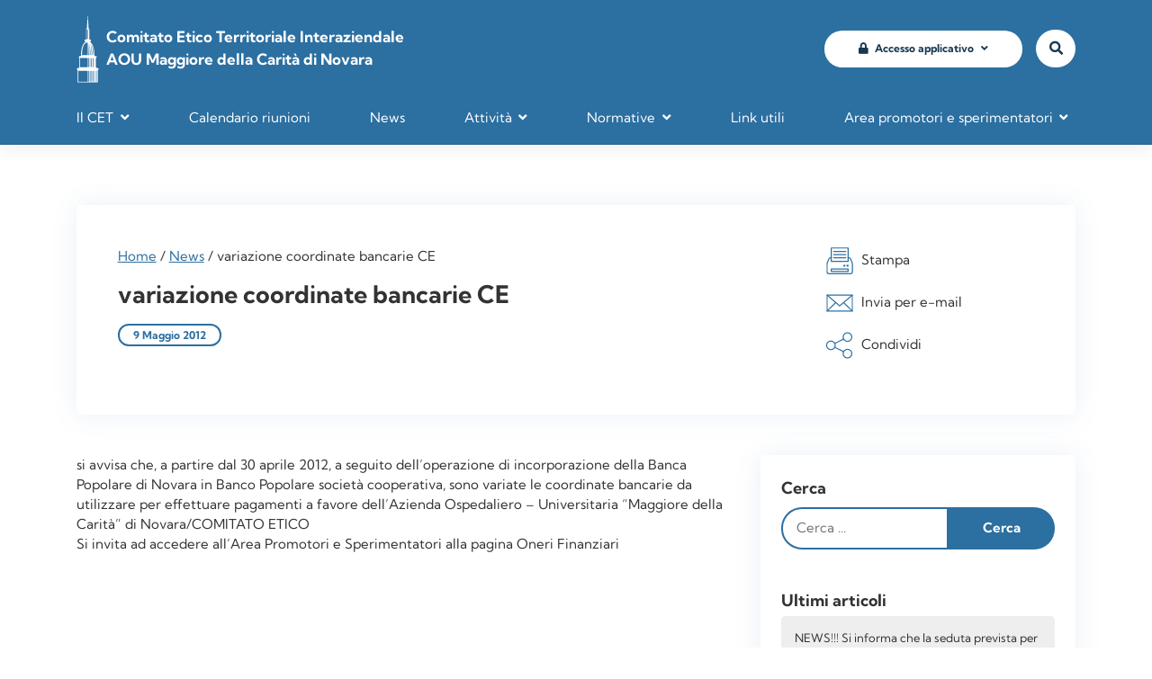

--- FILE ---
content_type: text/css
request_url: https://comitatoetico.maggioreosp.novara.it/wp-content/cache/minify/40d0e.css
body_size: 11999
content:
@font-face{font-family:swiper-icons;src:url('data:application/font-woff;charset=utf-8;base64, [base64]//wADZ2x5ZgAAAywAAADMAAAD2MHtryVoZWFkAAABbAAAADAAAAA2E2+eoWhoZWEAAAGcAAAAHwAAACQC9gDzaG10eAAAAigAAAAZAAAArgJkABFsb2NhAAAC0AAAAFoAAABaFQAUGG1heHAAAAG8AAAAHwAAACAAcABAbmFtZQAAA/gAAAE5AAACXvFdBwlwb3N0AAAFNAAAAGIAAACE5s74hXjaY2BkYGAAYpf5Hu/j+W2+MnAzMYDAzaX6QjD6/4//Bxj5GA8AuRwMYGkAPywL13jaY2BkYGA88P8Agx4j+/8fQDYfA1AEBWgDAIB2BOoAeNpjYGRgYNBh4GdgYgABEMnIABJzYNADCQAACWgAsQB42mNgYfzCOIGBlYGB0YcxjYGBwR1Kf2WQZGhhYGBiYGVmgAFGBiQQkOaawtDAoMBQxXjg/wEGPcYDDA4wNUA2CCgwsAAAO4EL6gAAeNpj2M0gyAACqxgGNWBkZ2D4/wMA+xkDdgAAAHjaY2BgYGaAYBkGRgYQiAHyGMF8FgYHIM3DwMHABGQrMOgyWDLEM1T9/w8UBfEMgLzE////P/5//f/V/xv+r4eaAAeMbAxwIUYmIMHEgKYAYjUcsDAwsLKxc3BycfPw8jEQA/[base64]/uznmfPFBNODM2K7MTQ45YEAZqGP81AmGGcF3iPqOop0r1SPTaTbVkfUe4HXj97wYE+yNwWYxwWu4v1ugWHgo3S1XdZEVqWM7ET0cfnLGxWfkgR42o2PvWrDMBSFj/IHLaF0zKjRgdiVMwScNRAoWUoH78Y2icB/yIY09An6AH2Bdu/UB+yxopYshQiEvnvu0dURgDt8QeC8PDw7Fpji3fEA4z/PEJ6YOB5hKh4dj3EvXhxPqH/SKUY3rJ7srZ4FZnh1PMAtPhwP6fl2PMJMPDgeQ4rY8YT6Gzao0eAEA409DuggmTnFnOcSCiEiLMgxCiTI6Cq5DZUd3Qmp10vO0LaLTd2cjN4fOumlc7lUYbSQcZFkutRG7g6JKZKy0RmdLY680CDnEJ+UMkpFFe1RN7nxdVpXrC4aTtnaurOnYercZg2YVmLN/d/gczfEimrE/fs/bOuq29Zmn8tloORaXgZgGa78yO9/cnXm2BpaGvq25Dv9S4E9+5SIc9PqupJKhYFSSl47+Qcr1mYNAAAAeNptw0cKwkAAAMDZJA8Q7OUJvkLsPfZ6zFVERPy8qHh2YER+3i/BP83vIBLLySsoKimrqKqpa2hp6+jq6RsYGhmbmJqZSy0sraxtbO3sHRydnEMU4uR6yx7JJXveP7WrDycAAAAAAAH//wACeNpjYGRgYOABYhkgZgJCZgZNBkYGLQZtIJsFLMYAAAw3ALgAeNolizEKgDAQBCchRbC2sFER0YD6qVQiBCv/H9ezGI6Z5XBAw8CBK/m5iQQVauVbXLnOrMZv2oLdKFa8Pjuru2hJzGabmOSLzNMzvutpB3N42mNgZGBg4GKQYzBhYMxJLMlj4GBgAYow/P/PAJJhLM6sSoWKfWCAAwDAjgbRAAB42mNgYGBkAIIbCZo5IPrmUn0hGA0AO8EFTQAA');font-weight:400;font-style:normal}:root{--swiper-theme-color:#007aff}.swiper{margin-left:auto;margin-right:auto;position:relative;overflow:hidden;list-style:none;padding:0;z-index:1}.swiper-vertical>.swiper-wrapper{flex-direction:column}.swiper-wrapper{position:relative;width:100%;height:100%;z-index:1;display:flex;transition-property:transform;box-sizing:content-box}.swiper-android .swiper-slide,.swiper-wrapper{transform:translate3d(0px,0,0)}.swiper-pointer-events{touch-action:pan-y}.swiper-pointer-events.swiper-vertical{touch-action:pan-x}.swiper-slide{flex-shrink:0;width:100%;height:100%;position:relative;transition-property:transform}.swiper-slide-invisible-blank{visibility:hidden}.swiper-autoheight,.swiper-autoheight .swiper-slide{height:auto}.swiper-autoheight .swiper-wrapper{align-items:flex-start;transition-property:transform,height}.swiper-backface-hidden .swiper-slide{transform:translateZ(0);-webkit-backface-visibility:hidden;backface-visibility:hidden}.swiper-3d,.swiper-3d.swiper-css-mode .swiper-wrapper{perspective:1200px}.swiper-3d .swiper-cube-shadow,.swiper-3d .swiper-slide,.swiper-3d .swiper-slide-shadow,.swiper-3d .swiper-slide-shadow-bottom,.swiper-3d .swiper-slide-shadow-left,.swiper-3d .swiper-slide-shadow-right,.swiper-3d .swiper-slide-shadow-top,.swiper-3d .swiper-wrapper{transform-style:preserve-3d}.swiper-3d .swiper-slide-shadow,.swiper-3d .swiper-slide-shadow-bottom,.swiper-3d .swiper-slide-shadow-left,.swiper-3d .swiper-slide-shadow-right,.swiper-3d .swiper-slide-shadow-top{position:absolute;left:0;top:0;width:100%;height:100%;pointer-events:none;z-index:10}.swiper-3d .swiper-slide-shadow{background:rgba(0,0,0,.15)}.swiper-3d .swiper-slide-shadow-left{background-image:linear-gradient(to left,rgba(0,0,0,.5),rgba(0,0,0,0))}.swiper-3d .swiper-slide-shadow-right{background-image:linear-gradient(to right,rgba(0,0,0,.5),rgba(0,0,0,0))}.swiper-3d .swiper-slide-shadow-top{background-image:linear-gradient(to top,rgba(0,0,0,.5),rgba(0,0,0,0))}.swiper-3d .swiper-slide-shadow-bottom{background-image:linear-gradient(to bottom,rgba(0,0,0,.5),rgba(0,0,0,0))}.swiper-css-mode>.swiper-wrapper{overflow:auto;scrollbar-width:none;-ms-overflow-style:none}.swiper-css-mode>.swiper-wrapper::-webkit-scrollbar{display:none}.swiper-css-mode>.swiper-wrapper>.swiper-slide{scroll-snap-align:start start}.swiper-horizontal.swiper-css-mode>.swiper-wrapper{scroll-snap-type:x mandatory}.swiper-vertical.swiper-css-mode>.swiper-wrapper{scroll-snap-type:y mandatory}.swiper-centered>.swiper-wrapper::before{content:'';flex-shrink:0;order:9999}.swiper-centered.swiper-horizontal>.swiper-wrapper>.swiper-slide:first-child{margin-inline-start:var(--swiper-centered-offset-before)}.swiper-centered.swiper-horizontal>.swiper-wrapper::before{height:100%;min-height:1px;width:var(--swiper-centered-offset-after)}.swiper-centered.swiper-vertical>.swiper-wrapper>.swiper-slide:first-child{margin-block-start:var(--swiper-centered-offset-before)}.swiper-centered.swiper-vertical>.swiper-wrapper::before{width:100%;min-width:1px;height:var(--swiper-centered-offset-after)}.swiper-centered>.swiper-wrapper>.swiper-slide{scroll-snap-align:center center}.swiper-virtual .swiper-slide{-webkit-backface-visibility:hidden;transform:translateZ(0)}.swiper-virtual.swiper-css-mode .swiper-wrapper::after{content:'';position:absolute;left:0;top:0;pointer-events:none}.swiper-virtual.swiper-css-mode.swiper-horizontal .swiper-wrapper::after{height:1px;width:var(--swiper-virtual-size)}.swiper-virtual.swiper-css-mode.swiper-vertical .swiper-wrapper::after{width:1px;height:var(--swiper-virtual-size)}:root{--swiper-navigation-size:44px}.swiper-button-next,.swiper-button-prev{position:absolute;top:50%;width:calc(var(--swiper-navigation-size)/ 44 * 27);height:var(--swiper-navigation-size);margin-top:calc(0px - (var(--swiper-navigation-size)/ 2));z-index:10;cursor:pointer;display:flex;align-items:center;justify-content:center;color:var(--swiper-navigation-color,var(--swiper-theme-color))}.swiper-button-next.swiper-button-disabled,.swiper-button-prev.swiper-button-disabled{opacity:.35;cursor:auto;pointer-events:none}.swiper-button-next.swiper-button-hidden,.swiper-button-prev.swiper-button-hidden{opacity:0;cursor:auto;pointer-events:none}.swiper-navigation-disabled .swiper-button-next,.swiper-navigation-disabled .swiper-button-prev{display:none!important}.swiper-button-next:after,.swiper-button-prev:after{font-family:swiper-icons;font-size:var(--swiper-navigation-size);text-transform:none!important;letter-spacing:0;font-variant:initial;line-height:1}.swiper-button-prev,.swiper-rtl .swiper-button-next{left:10px;right:auto}.swiper-button-prev:after,.swiper-rtl .swiper-button-next:after{content:'prev'}.swiper-button-next,.swiper-rtl .swiper-button-prev{right:10px;left:auto}.swiper-button-next:after,.swiper-rtl .swiper-button-prev:after{content:'next'}.swiper-button-lock{display:none}.swiper-pagination{position:absolute;text-align:center;transition:.3s opacity;transform:translate3d(0,0,0);z-index:10}.swiper-pagination.swiper-pagination-hidden{opacity:0}.swiper-pagination-disabled>.swiper-pagination,.swiper-pagination.swiper-pagination-disabled{display:none!important}.swiper-horizontal>.swiper-pagination-bullets,.swiper-pagination-bullets.swiper-pagination-horizontal,.swiper-pagination-custom,.swiper-pagination-fraction{bottom:10px;left:0;width:100%}.swiper-pagination-bullets-dynamic{overflow:hidden;font-size:0}.swiper-pagination-bullets-dynamic .swiper-pagination-bullet{transform:scale(.33);position:relative}.swiper-pagination-bullets-dynamic .swiper-pagination-bullet-active{transform:scale(1)}.swiper-pagination-bullets-dynamic .swiper-pagination-bullet-active-main{transform:scale(1)}.swiper-pagination-bullets-dynamic .swiper-pagination-bullet-active-prev{transform:scale(.66)}.swiper-pagination-bullets-dynamic .swiper-pagination-bullet-active-prev-prev{transform:scale(.33)}.swiper-pagination-bullets-dynamic .swiper-pagination-bullet-active-next{transform:scale(.66)}.swiper-pagination-bullets-dynamic .swiper-pagination-bullet-active-next-next{transform:scale(.33)}.swiper-pagination-bullet{width:var(--swiper-pagination-bullet-width,var(--swiper-pagination-bullet-size,8px));height:var(--swiper-pagination-bullet-height,var(--swiper-pagination-bullet-size,8px));display:inline-block;border-radius:50%;background:var(--swiper-pagination-bullet-inactive-color,#000);opacity:var(--swiper-pagination-bullet-inactive-opacity, .2)}button.swiper-pagination-bullet{border:none;margin:0;padding:0;box-shadow:none;-webkit-appearance:none;appearance:none}.swiper-pagination-clickable .swiper-pagination-bullet{cursor:pointer}.swiper-pagination-bullet:only-child{display:none!important}.swiper-pagination-bullet-active{opacity:var(--swiper-pagination-bullet-opacity, 1);background:var(--swiper-pagination-color,var(--swiper-theme-color))}.swiper-pagination-vertical.swiper-pagination-bullets,.swiper-vertical>.swiper-pagination-bullets{right:10px;top:50%;transform:translate3d(0px,-50%,0)}.swiper-pagination-vertical.swiper-pagination-bullets .swiper-pagination-bullet,.swiper-vertical>.swiper-pagination-bullets .swiper-pagination-bullet{margin:var(--swiper-pagination-bullet-vertical-gap,6px) 0;display:block}.swiper-pagination-vertical.swiper-pagination-bullets.swiper-pagination-bullets-dynamic,.swiper-vertical>.swiper-pagination-bullets.swiper-pagination-bullets-dynamic{top:50%;transform:translateY(-50%);width:8px}.swiper-pagination-vertical.swiper-pagination-bullets.swiper-pagination-bullets-dynamic .swiper-pagination-bullet,.swiper-vertical>.swiper-pagination-bullets.swiper-pagination-bullets-dynamic .swiper-pagination-bullet{display:inline-block;transition:.2s transform,.2s top}.swiper-horizontal>.swiper-pagination-bullets .swiper-pagination-bullet,.swiper-pagination-horizontal.swiper-pagination-bullets .swiper-pagination-bullet{margin:0
var(--swiper-pagination-bullet-horizontal-gap,4px)}.swiper-horizontal>.swiper-pagination-bullets.swiper-pagination-bullets-dynamic,.swiper-pagination-horizontal.swiper-pagination-bullets.swiper-pagination-bullets-dynamic{left:50%;transform:translateX(-50%);white-space:nowrap}.swiper-horizontal>.swiper-pagination-bullets.swiper-pagination-bullets-dynamic .swiper-pagination-bullet,.swiper-pagination-horizontal.swiper-pagination-bullets.swiper-pagination-bullets-dynamic .swiper-pagination-bullet{transition:.2s transform,.2s left}.swiper-horizontal.swiper-rtl>.swiper-pagination-bullets-dynamic .swiper-pagination-bullet{transition:.2s transform,.2s right}.swiper-pagination-progressbar{background:rgba(0,0,0,.25);position:absolute}.swiper-pagination-progressbar .swiper-pagination-progressbar-fill{background:var(--swiper-pagination-color,var(--swiper-theme-color));position:absolute;left:0;top:0;width:100%;height:100%;transform:scale(0);transform-origin:left top}.swiper-rtl .swiper-pagination-progressbar .swiper-pagination-progressbar-fill{transform-origin:right top}.swiper-horizontal>.swiper-pagination-progressbar,.swiper-pagination-progressbar.swiper-pagination-horizontal,.swiper-pagination-progressbar.swiper-pagination-vertical.swiper-pagination-progressbar-opposite,.swiper-vertical>.swiper-pagination-progressbar.swiper-pagination-progressbar-opposite{width:100%;height:4px;left:0;top:0}.swiper-horizontal>.swiper-pagination-progressbar.swiper-pagination-progressbar-opposite,.swiper-pagination-progressbar.swiper-pagination-horizontal.swiper-pagination-progressbar-opposite,.swiper-pagination-progressbar.swiper-pagination-vertical,.swiper-vertical>.swiper-pagination-progressbar{width:4px;height:100%;left:0;top:0}.swiper-pagination-lock{display:none}.swiper-scrollbar{border-radius:10px;position:relative;-ms-touch-action:none;background:rgba(0,0,0,.1)}.swiper-scrollbar-disabled>.swiper-scrollbar,.swiper-scrollbar.swiper-scrollbar-disabled{display:none!important}.swiper-horizontal>.swiper-scrollbar,.swiper-scrollbar.swiper-scrollbar-horizontal{position:absolute;left:1%;bottom:3px;z-index:50;height:5px;width:98%}.swiper-scrollbar.swiper-scrollbar-vertical,.swiper-vertical>.swiper-scrollbar{position:absolute;right:3px;top:1%;z-index:50;width:5px;height:98%}.swiper-scrollbar-drag{height:100%;width:100%;position:relative;background:rgba(0,0,0,.5);border-radius:10px;left:0;top:0}.swiper-scrollbar-cursor-drag{cursor:move}.swiper-scrollbar-lock{display:none}.swiper-zoom-container{width:100%;height:100%;display:flex;justify-content:center;align-items:center;text-align:center}.swiper-zoom-container>canvas,.swiper-zoom-container>img,.swiper-zoom-container>svg{max-width:100%;max-height:100%;object-fit:contain}.swiper-slide-zoomed{cursor:move}.swiper-lazy-preloader{width:42px;height:42px;position:absolute;left:50%;top:50%;margin-left:-21px;margin-top:-21px;z-index:10;transform-origin:50%;box-sizing:border-box;border:4px
solid var(--swiper-preloader-color,var(--swiper-theme-color));border-radius:50%;border-top-color:transparent}.swiper-watch-progress .swiper-slide-visible .swiper-lazy-preloader,.swiper:not(.swiper-watch-progress) .swiper-lazy-preloader{animation:swiper-preloader-spin 1s infinite linear}.swiper-lazy-preloader-white{--swiper-preloader-color:#fff}.swiper-lazy-preloader-black{--swiper-preloader-color:#000}@keyframes swiper-preloader-spin{0%{transform:rotate(0deg)}100%{transform:rotate(360deg)}}.swiper .swiper-notification{position:absolute;left:0;top:0;pointer-events:none;opacity:0;z-index:-1000}.swiper-free-mode>.swiper-wrapper{transition-timing-function:ease-out;margin:0
auto}.swiper-grid>.swiper-wrapper{flex-wrap:wrap}.swiper-grid-column>.swiper-wrapper{flex-wrap:wrap;flex-direction:column}.swiper-fade.swiper-free-mode .swiper-slide{transition-timing-function:ease-out}.swiper-fade .swiper-slide{pointer-events:none;transition-property:opacity}.swiper-fade .swiper-slide .swiper-slide{pointer-events:none}.swiper-fade .swiper-slide-active,.swiper-fade .swiper-slide-active .swiper-slide-active{pointer-events:auto}.swiper-cube{overflow:visible}.swiper-cube .swiper-slide{pointer-events:none;-webkit-backface-visibility:hidden;backface-visibility:hidden;z-index:1;visibility:hidden;transform-origin:0 0;width:100%;height:100%}.swiper-cube .swiper-slide .swiper-slide{pointer-events:none}.swiper-cube.swiper-rtl .swiper-slide{transform-origin:100% 0}.swiper-cube .swiper-slide-active,.swiper-cube .swiper-slide-active .swiper-slide-active{pointer-events:auto}.swiper-cube .swiper-slide-active,.swiper-cube .swiper-slide-next,.swiper-cube .swiper-slide-next+.swiper-slide,.swiper-cube .swiper-slide-prev{pointer-events:auto;visibility:visible}.swiper-cube .swiper-slide-shadow-bottom,.swiper-cube .swiper-slide-shadow-left,.swiper-cube .swiper-slide-shadow-right,.swiper-cube .swiper-slide-shadow-top{z-index:0;-webkit-backface-visibility:hidden;backface-visibility:hidden}.swiper-cube .swiper-cube-shadow{position:absolute;left:0;bottom:0px;width:100%;height:100%;opacity:.6;z-index:0}.swiper-cube .swiper-cube-shadow:before{content:'';background:#000;position:absolute;left:0;top:0;bottom:0;right:0;filter:blur(50px)}.swiper-flip{overflow:visible}.swiper-flip .swiper-slide{pointer-events:none;-webkit-backface-visibility:hidden;backface-visibility:hidden;z-index:1}.swiper-flip .swiper-slide .swiper-slide{pointer-events:none}.swiper-flip .swiper-slide-active,.swiper-flip .swiper-slide-active .swiper-slide-active{pointer-events:auto}.swiper-flip .swiper-slide-shadow-bottom,.swiper-flip .swiper-slide-shadow-left,.swiper-flip .swiper-slide-shadow-right,.swiper-flip .swiper-slide-shadow-top{z-index:0;-webkit-backface-visibility:hidden;backface-visibility:hidden}.swiper-creative .swiper-slide{-webkit-backface-visibility:hidden;backface-visibility:hidden;overflow:hidden;transition-property:transform,opacity,height}.swiper-cards{overflow:visible}.swiper-cards .swiper-slide{transform-origin:center bottom;-webkit-backface-visibility:hidden;backface-visibility:hidden;overflow:hidden}html{overflow-x:hidden}@media screen and (max-width: 480px){html{font-size:90% !important}}body{font-family:'Kumbh Sans',sans-serif !important;font-weight:400;color:var(--colore-base)}h1,h2,h3,h4,h5,h6{color:var(--colore-base);font-weight:700}h1,h1.entry-title{font-size:1.8rem}h2{font-size:1.5rem}h3{font-size:1.2rem}h4{font-size:1rem}a{color:var(--colore-accento)}a:hover{color:var(--colore-accento);text-decoration:underline}article .entry-content p
a{text-decoration:underline}.form-check [type="checkbox"]:focus + label, .form-check [type="radio"]:focus + label, .toggles label input[type="checkbox"]:focus+.lever,:focus{border-color:#f90 !important;-webkit-box-shadow:0 0 0 2px #f90 !important;box-shadow:0 0 0 2px #f90 !important;outline:0
!important}.br-5{border-radius:5px !important}.br-10{border-radius:5px !important}.br-15{border-radius:15px !important}.br-20{border-radius:20px !important}.br-xx{border-radius:2000px !important}.b-sh{-webkit-box-shadow:0px 0px 30px 0px rgba(47, 112, 161, 0.1);box-shadow:0px 0px 30px 0px rgba(47, 112, 161, 0.1)}.vc_desktop #content.site-content,#content.site-content{padding:15rem 0 4rem 0}@media screen and (max-width: 1199px){.vc_desktop #content.site-content,#content.site-content{padding:8rem 0 4rem 0}}.vc_row
.wpb_column{margin-bottom:35px}.pointer-events-none{pointer-events:none}.btn.btn-primary,.btn.btn-secondary{background:var(--colore-accento);border:none !important;padding:0.75rem 2.5rem !important;border-radius:100rem;font-weight:700}.btn.btn-primary:hover,.btn.btn-primary:focus{background:var(--colore-scrollbar)}.btn.btn-secondary,.btn.btn-secondary:hover,.btn.btn-secondary:focus{background:white;border-radius:100rem;padding:0.75rem 2.5rem !important}input[type="text"]{border:2px
solid var(--colore-accento);line-height:1.5;border-radius:5px;padding: .7rem 1rem}select{display:inline-block;font-size:1rem;color:var(--colore-base);line-height:1.5;padding: .7rem 1rem;width:6rem;-webkit-box-sizing:border-box;box-sizing:border-box;margin:0;border:2px
solid var(--colore-accento);border-radius:5px;-moz-appearance:none;-webkit-appearance:none;appearance:none;background-color:#fff;background-image:url('[data-uri]'), -o-linear-gradient(top, #fff 0%,#fff 100%);background-image:url('[data-uri]'), -webkit-gradient(linear, left top, left bottom, from(#ffffff),to(#ffffff));background-image:url('[data-uri]'), linear-gradient(to bottom, #fff 0%,#fff 100%);background-repeat:no-repeat, repeat;background-position:right .7em top 50%, 0 0;background-size: .65em auto, 100%;cursor:pointer}.search-form input[type="search"]{border:2px
solid var(--colore-accento);line-height:1.5;border-radius:5px;border-top-right-radius:0;border-bottom-right-radius:0;padding: .7rem 1rem;border-bottom-left-radius:100rem;border-top-left-radius:100rem;height:auto}.widget_search .search-form input[type="submit"]{display:block}.search-submit{border-top-left-radius:0 !important;border-bottom-left-radius:0 !important}.hilite{background:#fffe14 !important;border-radius:5px}.post-date,.post-detail{background:white;border:2px
solid var(--colore-accento);border-radius:100px;color:var(--colore-accento);padding:0.1rem 1rem !important;font-size:80%;font-weight:700}.dropdown-toggle:after{content:'\f107';font-weight:900;font-family:"Font Awesome 5 Free";border:none;vertical-align:baseline;margin-left: .5rem}.dropdown-menu{min-width:15rem;-webkit-box-shadow:0px 0px 30px 0px rgba(47, 112, 161, 0.1);box-shadow:0px 0px 30px 0px rgba(47, 112, 161, 0.1);border:none}.dro-share-link-container
a{background-color:var(--colore-accento) !important;width:25px;height:25px;color:white !important;border-radius:3px}.dro-share-link-container a:hover{text-decoration:none}.dro-share-link-container
a.whatsapp{background-color:#12af0a !important}.dro-share-link-container
a.telegram{background-color:#2ca5e0 !important}.dro-share-link-container
a.messenger{background-color:#1877f2 !important}.dro-share-link-container
a.facebook{background-color:#1877f2 !important}.dro-share-link-container
a.twitter{background-color:#1877f2 !important}.dro-share-link-container
a.linkedin{background-color:#007bb5 !important}#masthead .site-title:hover{color:white !important}#masthead .site-title{display:flex;align-items:center}#masthead .site-title
img{max-width:25px;margin-right: .5rem}@media screen and (max-width: 480px){#masthead .site-title{max-width:200px;white-space:normal}}.navbar-holder{width:100%}#dropdownMenuAreaRiservata.btn-secondary{font-size:80%;color:var(--colore-scrollbar);background:white !important}#dropdownMenuAreaRiservata.btn-secondary
i{color:var(--colore-scrollbar)}.nav-search{background:white;margin-left:1rem;padding:0.65rem .95rem;border-radius:100rem}.nav-search
i{color:var(--colore-scrollbar)}@media screen and (max-width: 1199px){.navbar-holder{width:87%}}@media screen and (max-width: 768px){.utility-holder{display:none !important}.navbar-holder{width:initial}.utility-holder-mobile
a{color:var(--colore-scrollbar);background:white;padding:0.75rem 2.5rem !important;border-radius:100rem;margin-left:0;font-weight:700;min-width:15rem;text-align:center}}.menu-holder{width:100%}.menu-container{width:100%}#masthead #menu-menu-principale>li>a{font-weight:400 !important;color:white !important;font-size:1rem !important}#masthead #menu-menu-principale>li:first-child>a{padding-left:0}#menu-menu-principale>li.dropdown:hover>.dropdown-menu{display:block;margin-top:0}#masthead #menu-menu-principale .dropdown-menu .dropdown-item{white-space:nowrap;font-size:1.125rem}#masthead #menu-menu-principale .dropdown-item.active,
#masthead #menu-menu-principale .dropdown-item:active{color:var(--colore-accento)}#masthead
.navbar{-webkit-box-orient:vertical;-webkit-box-direction:normal;-ms-flex-direction:column;flex-direction:column;-webkit-box-align:start;-ms-flex-align:start;align-items:start}@media screen and (max-width: 1199px){.menu-holder{width:initial}#masthead
.navbar{-webkit-box-orient:horizontal;-webkit-box-direction:normal;-ms-flex-direction:row;flex-direction:row;-webkit-box-align:start;-ms-flex-align:start;align-items:start}.menu-container{position:fixed;top:0;display:block;background:var(--colore-accento);width:350px;right:-350px;padding:1rem;overflow-y:auto;-webkit-transition:all .35s ease-in-out;-o-transition:all .35s ease-in-out;transition:all .35s ease-in-out}.menu-container.open{right:0;-webkit-transition:all .35s ease-in-out;-o-transition:all .35s ease-in-out;transition:all .35s ease-in-out}#main-nav{display:-webkit-box;display:-ms-flexbox;display:flex}#main-nav .dropdown-item{color:white}#masthead #menu-menu-principale .dropdown-menu{background:var(--colore-scrollbar);padding: .5rem 1.5rem;margin:0}#masthead #menu-menu-principale .dropdown-menu .dropdown-item{white-space:initial}#masthead #menu-menu-principale .dropdown-menu .menu-item{margin: .5rem 0}#masthead #menu-menu-principale>li:first-child>a{padding-left: .5rem}#masthead #menu-menu-principale>li>a{margin-bottom: .5rem}}@media screen and (max-width: 480px){#masthead
.navbar{-webkit-box-align:center;-ms-flex-align:center;align-items:center}}#menu-toggler{display:block;width:40px;height:40px;margin:0;position:relative;cursor:pointer;border-radius:5px;border:none;padding:0}#menu-toggler
span{display:block;background:white;border-radius:100px}#menu-toggler
*{-webkit-transition: .15s ease-in-out;-o-transition: .15s ease-in-out;transition: .15s ease-in-out;-webkit-box-sizing:border-box;box-sizing:border-box}#menu-toggler
#hamburger{position:absolute;height:100%;width:100%}#menu-toggler #hamburger
span{width:34px;height:3px;position:relative;top:0;left:3px;margin:8px
0}#menu-toggler #hamburger span:nth-child(1){-webkit-transition-delay:0.4s;-o-transition-delay:0.4s;transition-delay:0.4s}#menu-toggler #hamburger span:nth-child(2){-webkit-transition-delay:0.5s;-o-transition-delay:0.5s;transition-delay:0.5s}#menu-toggler #hamburger span:nth-child(3){-webkit-transition-delay:0.6s;-o-transition-delay:0.6s;transition-delay:0.6s}#menu-toggler
#cross{position:absolute;height:100%;width:100%;-webkit-transform:rotate(45deg);-ms-transform:rotate(45deg);transform:rotate(45deg)}#menu-toggler #cross span:nth-child(1){height:0%;width:3px;position:absolute;top:10%;left:18px;-webkit-transition-delay:0s;-o-transition-delay:0s;transition-delay:0s}#menu-toggler #cross span:nth-child(2){width:0%;height:3px;position:absolute;left:10%;top:18px;-webkit-transition-delay:0.2s;-o-transition-delay:0.2s;transition-delay:0.2s}#menu-toggler.open #hamburger
span{width:0%}#menu-toggler.open #hamburger span:nth-child(1){-webkit-transition-delay:0s;-o-transition-delay:0s;transition-delay:0s}#menu-toggler.open #hamburger span:nth-child(2){-webkit-transition-delay:0.1s;-o-transition-delay:0.1s;transition-delay:0.1s}#menu-toggler.open #hamburger span:nth-child(3){-webkit-transition-delay:0.2s;-o-transition-delay:0.2s;transition-delay:0.2s}#menu-toggler.open #cross span:nth-child(1){height:80%;-webkit-transition-delay:0.325s;-o-transition-delay:0.325s;transition-delay:0.325s}#menu-toggler.open #cross span:nth-child(2){width:80%;-webkit-transition-delay:0.225s;-o-transition-delay:0.225s;transition-delay:0.225s}@media screen and (max-width: 480px){#menu-toggler{width:30px;height:30px}#menu-toggler #hamburger
span{width:26px;margin:6px
0}#menu-toggler #cross span:nth-child(1){left:14px}#menu-toggler #cross span:nth-child(2){top:14px}}@media screen and (min-width: 1200px){#menu-toggler{display:none }}.footer-top{background:var(--colore-accento)}.footer-top
a{color:white}.agid-logo{height:100%}#footer-widget{padding:2rem 1rem;background-color:var(--colore-accento) !important}#footer-widget .widget-title{margin-bottom:1rem}#footer-widget
*{color:white}#footer-widget .widget_nav_menu .nav-link{padding: .5rem 0}#footer-widget .widget_nav_menu .nav-link:hover,
#footer-widget .widget_nav_menu .nav-link:focus{text-decoration:underline;background:transparent}body:not(.theme-preset-active) footer#colophon{background:var(--colore-scrollbar)}footer#colophon .site-info{color:white}.site-info
a{text-decoration:underline}@media screen and (max-width: 768px){#footer-widget
.widget{margin-bottom:3rem}.agid-logo{max-width:360px}}.w3eden .card-body{-webkit-box-shadow:0px 0px 30px 0px rgba(47, 112, 161, 0.1);box-shadow:0px 0px 30px 0px rgba(47, 112, 161, 0.1)}.dro-container .w3eden .card-body{-webkit-box-shadow:none;box-shadow:none}.w3eden .package-title
a{color:var(--colore-accento);font-size:1rem}.w3eden .wpdm-download-link{text-transform:capitalize;background:var(--colore-accento);padding:0.5rem 2rem;border:none;border-radius:100rem !important}.w3eden .wpdm-download-link:hover{background:var(--colore-accento)}@media screen and (max-width: 480px){.w3eden
.media{-webkit-box-orient:vertical;-webkit-box-direction:normal;-ms-flex-direction:column;flex-direction:column}.w3eden .media-body{margin:1rem 0}.w3eden .media-body .package-title{margin-bottom: .5rem}.w3eden .wpdm-download-link{margin-left:-1rem}}.post-breadcrumb
a{text-decoration:underline}.single-page-entry-info .utility
a{color:var(--colore-base)}#secondary>.sticky-top{top:10rem}#secondary
.widget_search{margin-bottom:3rem}#secondary .search-form input[type="search"]{border-bottom-left-radius:100rem;border-top-left-radius:100rem}#secondary .search-form
label{font-size:1.2rem;color:var(--colore-base);font-weight:700}.widget_recent_entries .nav-item{border-radius:5px;margin-bottom:1rem;background:var(--colore-light-1);padding: .5rem 1rem}.widget_recent_entries .nav-link{color:var(--colore-base);text-decoration:none;padding: .5rem 0}.widget_recent_entries .nav-link:hover{text-decoration:underline}.widget_recent_entries .post-date{display:inline-block;margin-bottom: .5rem}#secondary .widget_nav_menu>div{margin-bottom:0;background:var(--colore-light-1);border-radius:5px;padding: .7rem 1rem}#secondary .widget_nav_menu
li{margin-bottom: .5rem}#secondary .widget_nav_menu li:last-child{margin-bottom:0}#secondary .widget_nav_menu .nav-link{padding:1rem;color:var(--colore-base);font-weight:700;font-size:1rem;background-color:white;border-radius:5px}#secondary .widget_nav_menu .nav-link:before{content:'\f105';font-weight:900;font-family:"Font Awesome 5 Free";margin-right: .5rem;color:var(--colore-accento)}.vc_tta-container{-webkit-box-shadow:0px 0px 30px 0px rgba(47, 112, 161, 0.1);box-shadow:0px 0px 30px 0px rgba(47, 112, 161, 0.1);border-radius:10px;overflow:hidden}.vc_tta-container .vc_tta-panel:first-child .vc_tta-panel-heading
a{border-radius:10px 10px 0 0}.vc_tta-container .vc_tta-panel:last-child .vc_tta-panel-heading
a{border-radius:0 0 10px 10px}.vc_tta-container .vc_tta-panel.vc_active:last-child .vc_tta-panel-heading
a{border-radius:0}.vc_tta.vc_tta-shape-rounded .vc_tta-panel-body, .vc_tta.vc_tta-shape-rounded .vc_tta-panel-heading{border-radius:10px}.vc_tta-container .vc_tta-panel-title{padding-bottom:0.1rem !important;font-size:1rem}.vc_tta-container .vc_tta-panel-title>a{padding:1.5rem !important}.vc_tta-title-text{color:var(--colore-base)}.vc_tta .vc_tta-controls-icon{height: .9rem;width: .9rem}.vc_tta-panel-body{padding:2rem !important}.vc_tta-color-white.vc_tta-style-classic .vc_active .vc_tta-panel-heading .vc_tta-controls-icon:after, .vc_tta-color-white.vc_tta-style-classic .vc_active .vc_tta-panel-heading .vc_tta-controls-icon:before,
.vc_tta-color-white.vc_tta-style-classic .vc_tta-controls-icon:after, .vc_tta-color-white.vc_tta-style-classic .vc_tta-controls-icon:before{border-color:var(--colore-base)}.dro-container
.wpb_content_element{margin-bottom:0 !important}.single-page-entry-info
img{max-width:32px}#home-hero{min-height:350px;background-image:url("/wp-content/uploads/2022/03/comitato-etico-novara-immagine-di-copertina.jpg");background-size:cover;background-position:50% 50%}#home-hero
h1{color:white}#home-hero:before{content:'';background:rgba(0,0,0,0.5);display:block;position:absolute;width:100%;height:100%;left:0;top:0;z-index:1}@media screen and (max-width: 480px){body.home .entry-content{margin-top:0}#home-hero{min-height:350px}}#dro-search-normative
select{width:100%;border-radius:100rem}#dro-search-normative input[type="text"]{width:100%;border-radius:100rem}#toggle-search{text-decoration:underline}#toggle-search
mark.hilite{background:transparent !important;padding:0;color:var(--colore-accento) !important}#cookie-law-info-bar{background-color:var(--colore-accento) !important;border-radius:5px;border:none;padding:1.5rem !important}#cookie-law-info-bar .cli-wrapper{text-align:right}.cli-bar-message{color:white !important}.cli-bar-message
a{color:white !important;font-weight:600 !important;text-decoration:underline}.cli_cookie_close_button{display:inline-block;color:var(--colore-accento) !important;background-color:white !important;border-radius:100rem;padding:0.225rem 0.6rem !important;font-size: .8rem !important;font-weight:600 !important;border:2px
solid white !important;-webkit-transform:translate(50%,-50%);-ms-transform:translate(50%,-50%);transform:translate(50%,-50%);-webkit-transition:color .15s ease-in-out,background-color .15s ease-in-out,border-color .15s ease-in-out,-webkit-box-shadow .15s ease-in-out;transition:color .15s ease-in-out,background-color .15s ease-in-out,border-color .15s ease-in-out,-webkit-box-shadow .15s ease-in-out;-o-transition:color .15s ease-in-out,background-color .15s ease-in-out,border-color .15s ease-in-out,box-shadow .15s ease-in-out;transition:color .15s ease-in-out,background-color .15s ease-in-out,border-color .15s ease-in-out,box-shadow .15s ease-in-out;transition:color .15s ease-in-out,background-color .15s ease-in-out,border-color .15s ease-in-out,box-shadow .15s ease-in-out,-webkit-box-shadow .15s ease-in-out}.cli_cookie_close_button:hover{text-decoration:none;color:white !important;background-color:var(--colore-accento) !important;-webkit-transition:color .15s ease-in-out, background-color .15s ease-in-out, border-color .15s ease-in-out, -webkit-box-shadow .15s ease-in-out;transition:color .15s ease-in-out, background-color .15s ease-in-out, border-color .15s ease-in-out, -webkit-box-shadow .15s ease-in-out;-o-transition:color .15s ease-in-out, background-color .15s ease-in-out, border-color .15s ease-in-out, box-shadow .15s ease-in-out;transition:color .15s ease-in-out, background-color .15s ease-in-out, border-color .15s ease-in-out, box-shadow .15s ease-in-out;transition:color .15s ease-in-out, background-color .15s ease-in-out, border-color .15s ease-in-out, box-shadow .15s ease-in-out, -webkit-box-shadow .15s ease-in-out}.cli-bar-btn_container{margin-top:1rem}#wt-cli-accept-btn,#wt-cli-reject-btn{border-radius:100px;padding:0.5rem 1.5rem;font-size: .8rem;font-weight:600;background-color:white !important;color:var(--colore-accento) !important;border:2px
solid white !important;text-transform:uppercase !important;margin-right:1rem}#wt-cli-privacy-save-btn,#wt-cli-privacy-save-btn:hover{border-radius:100px;padding:0.5rem 1.5rem;font-size: .8rem;font-weight:600;background-color:var(--colore-accento) !important;color:white;border:2px
solid white !important;text-transform:uppercase !important;margin-right:1rem;line-height:1.5}#wt-cli-settings-btn{font-weight:600;background:transparent !important;color:white !important;padding:0;text-transform:uppercase;text-decoration:underline}#wt-cli-settings-btn{font-weight:600;background:transparent !important;color:white !important;padding:0;text-transform:uppercase;text-decoration:underline}.cli-modal-content.cli-bar-popup{padding-top:3rem}.cli-modal-content.cli-bar-popup .cli-row{scrollbar-width:thin;scrollbar-color:var(--colore-accento) var(--colore-light)}.cli-tab-section-container{padding:0
1rem !important}body.page-cookie-policy.cli-barmodal-open{overflow-y:auto !important}body.page-cookie-policy.cli-barmodal-open .cli-modal-backdrop{display:none !important}body.page-cookie-policy.cli-barmodal-open #cookie-law-info-bar{top:unset !important;bottom:1rem;transform:translate(-50%,0%) !important}.swiper-container{overflow:hidden}.news-home{width:100%;height:100%}.swiper-button-next,.swiper-button-prev{position:relative;display:inline-block;border:2px
solid var(--colore-accento);border-radius:100px;width:35px;height:35px;margin-top:0;background:var(--colore-accento)}.swiper-button-next{left:0;right:auto}.swiper-button-next:after,.swiper-button-prev:after{font-family:"Font Awesome 5 Free";font-weight:900;font-size:1rem;color:white;display:block;position:relative;padding:8px}.swiper-button-prev{margin-right:1.5rem}.swiper-button-prev:after{content:"\f060"}.swiper-button-next:after{content:"\f061"}#back-to-top{display:inline-block;background-color:var(--colore-scrollbar);width:50px;height:50px;text-align:center;border-radius:100rem;position:fixed;bottom:30px;right:30px;-webkit-transition:background-color .3s, opacity .5s, visibility .5s;-o-transition:background-color .3s, opacity .5s, visibility .5s;transition:background-color .3s, opacity .5s, visibility .5s;opacity:0;visibility:hidden;z-index:9999996}#back-to-top:after{content:"\f106";font-family:"Font Awesome 5 Free";font-weight:900;font-size:1.5rem;line-height:50px;color:#fff}#back-to-top.show{opacity:1;visibility:visible;cursor:pointer}#back-to-top.show:hover,#back-to-top.show:focus{text-decoration:none}#back-to-top
svg{position:absolute;top:50%;left:50%;width:90%;height:90%;stroke:white;-webkit-transform-origin:50% 50%;-ms-transform-origin:50% 50%;transform-origin:50% 50%;-webkit-transform:translate(-50%,-50%) rotate(-90deg);-ms-transform:translate(-50%,-50%) rotate(-90deg);transform:translate(-50%,-50%) rotate(-90deg);-webkit-transition:stroke-dashoffset .2s;-o-transition:stroke-dashoffset .2s;transition:stroke-dashoffset .2s}.dro-table-search{width:100%;border-radius:100px;border:1px
solid #ddd;padding:1rem;padding-left:4rem;-webkit-box-shadow:0px 0px 30px 0px rgba(0, 0, 0, 0.1);box-shadow:0px 0px 30px 0px rgba(0, 0, 0, 0.1);background-image:url('/wp-content/plugins/dro-dashboard/modules/dro-tabella/assets/img/search-icon.svg');background-size:20px 20px;background-repeat:no-repeat;background-position:20px 50%}.dro-table-riunioni th,
.dro-table-riunioni
td{width:40%}.dro-table-riunioni tr th:first-child,
.dro-table-riunioni tr td:first-child{width:20%}.dro-table th,
.dro-table
td{position:relative;display:table-cell;text-align:left;padding:1.1rem}.dro-table td
a{color:#333;text-decoration:underline}.dro-table td:before{display:none}.dro-table
th{border:1px
solid #acacac}.dro-table th[onclick*="sortTable"]{cursor:pointer}.dro-table
tr{background:white}.dro-table tr:first-child{background:white}.dro-table th[onclick*="sortTable"]:after{content:"\f0dc";display:block;position:absolute;font-family:"Font Awesome 5 Free";font-weight:900;top:50%;right:0.5rem;-webkit-transform:translateY(-50%);-ms-transform:translateY(-50%);transform:translateY(-50%)}.dro-table th.sorted:after{content:"\f15d"}.dro-table th.sorted.sorted-alt:after{content:"\f881"}.dro-table th.sorted.data:after{content:"\f162"}.dro-table th.sorted.sorted-alt.data:after{content:"\f886"}.dro-table th.sorted.numero:after{content:"\f884"}.dro-table th.sorted.sorted-alt.numero:after{content:"\f160"}.dro-table th,
.dro-table td:before{color:#333;font-weight:700}.dro-table tr
td{border:1px
solid #ddd}.dro-table tr:not(:first-child):hover{background:#ececec}.dro-table .table-attachment{font-weight:700}.dro-table .table-attachment:before{content:'';display:inline-block;position:relative;width:20px;height:20px;margin-right: .5rem;vertical-align:text-bottom;background-image:url('/wp-content/plugins/dro-dashboard/modules/dro-tabella/assets/img/icona-allegato-tabella.svg');background-size:20px;background-repeat:no-repeat}.dro-table-pagination{display:-webkit-box;display:-ms-flexbox;display:flex;-webkit-box-orient:horizontal;-webkit-box-direction:reverse;-ms-flex-direction:row-reverse;flex-direction:row-reverse;-webkit-box-align:center;-ms-flex-align:center;align-items:center;-webkit-box-pack:justify;-ms-flex-pack:justify;justify-content:space-between;overflow:hidden;padding:1rem;background:white;-webkit-box-shadow:0px 0px 30px 0px rgba(0, 0, 0, 0.1);box-shadow:0px 0px 30px 0px rgba(0, 0, 0, 0.1);border-radius:10px}.dro-table-pagination>div{-webkit-box-ordinal-group:2;-ms-flex-order:1;order:1}.dro-table-pagination>select{-webkit-box-ordinal-group:4;-ms-flex-order:3;order:3}.dro-table-pagination>span{-webkit-box-ordinal-group:3;-ms-flex-order:2;order:2}.dro-table-pagination > div
button{padding:5px
15px;margin:auto .25rem;border:none;border-radius:5px}.dro-table-pagination > div button:disabled{}.dro-table-pagination > div button.bg-primary{color:white}.dro-table-pagination>select{color:white;line-height:1.3;padding:0.5rem 1.5rem 0.5rem 0.5rem;-webkit-box-sizing:border-box;box-sizing:border-box;margin:0;border:none;border-radius:5px;-moz-appearance:none;-webkit-appearance:none;appearance:none;background-color:white;background-image:url('[data-uri]'), -o-linear-gradient(top, #fff 0%,#fff 100%);background-image:url('[data-uri]'), -o-linear-gradient(top, #007bff 0%,#007bff 100%);background-image:url('[data-uri]'), -webkit-gradient(linear, left top, left bottom, from(#007bff),to(#007bff));background-image:url('[data-uri]'), linear-gradient(to bottom, #007bff 0%,#007bff 100%);background-repeat:no-repeat, repeat;background-position:right .7em top 1rem, 0 0;background-size: .65em auto, 100%;cursor:pointer}.dro-table-pagination>span{display:inline-block;vertical-align:middle}#dro-table-export{padding:1rem;background:white;border-radius:10px;-webkit-box-shadow:0px 0px 30px 0px rgba(0, 0, 0, 0.1);box-shadow:0px 0px 30px 0px rgba(0, 0, 0, 0.1)}#dro-table-export
a{line-height:1;border:none;color:white;display:inline-block}@media (max-width: 768px){.dro-table{-webkit-box-shadow:none;box-shadow:none;margin-top:0}.dro-table-riunioni th,
.dro-table-riunioni
td{width:100% !important}.dro-table
tr{-webkit-box-shadow:0px 0px 30px 0px rgba(0, 0, 0, 0.1);box-shadow:0px 0px 30px 0px rgba(0, 0, 0, 0.1);margin-bottom:2rem;display:block}.dro-table:not(.no-head) tr:first-child{margin-bottom:0rem}.dro-table tr td:not(:last-child){border-bottom:none}.dro-table
th{display:none}.dro-table
td{display:block}.dro-table td:before{background:white;border-bottom:1px solid #ddd;padding: .5rem 1.1rem;margin:-1.1rem;margin-bottom:1.1rem;content:attr(data-th);display:block}.dro-table td.none-before:before{display:none}.dro-table tr:not(:first-child):hover{background:none}#dro-table-pagination{-webkit-box-orient:vertical;-webkit-box-direction:reverse;-ms-flex-direction:column-reverse;flex-direction:column-reverse}#dro-table-pagination>*{margin:0.8rem 0 !important}}.pagination{margin:0
auto}.pagination .page-item{margin-left: .3rem;margin-right: .3rem}.pagination .page-item .page-link{border:none;border-radius:100rem;font-weight:700;color:var(--colore-base);border:2px
solid var(--colore-accento);background-color:white}.pagination .page-item .page-link:not(.next):not(.prev){display:-webkit-box;display:-ms-flexbox;display:flex;-webkit-box-pack:center;-ms-flex-pack:center;justify-content:center;-webkit-box-align:center;-ms-flex-align:center;align-items:center;height:45px;width:45px}.pagination .page-item.active .page-link{background-color:var(--colore-accento);color:white}@media screen and (max-width: 480px){.pagination .prev-label,
.pagination .next-label{display:none}.pagination .page-item .page-link{height:35px !important;width:35px !important}}.dro-pulsante{font-weight:700;color:var(--colore-base);background-color:attr(data-bg-color);color:attr(data-color)}.dro-pulsante
i{background:var(--colore-accento)}.dro-pulsante i:before{color:white}.dro-pulsante
img{max-height:45px;height:45px;width:auto}@media screen and (max-width: 768px){.dro-pulsante{display:flex !important;align-items:center !important}.dro-pulsante
img{max-width:45px;max-height:initial;height:initial;width:45px}}#sitemap-menu{position:relative;display:block}#sitemap-menu ul,
#sitemap-menu
li{list-style-type:none;position:relative}#sitemap-menu
a{color:white;padding: .5rem 1rem;display:inline-block;margin-bottom: .5rem;border-radius:5px}#sitemap-menu>ul{padding-left:0}#sitemap-menu>ul>li>a{background-color:var(--colore-accento)}#sitemap-menu>ul>li>ul>li>a{background-color:var(--colore-scrollbar)}#sitemap-menu>ul>li>ul>li>ul>li>a{background-color:var(--colore-scrollbar)}#sitemap-menu>ul>li>ul>li>ul>li>ul>li>a{background-color:var(--colore-scrollbar)}#sitemap-menu > ul > li > ul > li > ul > li > ul > li
a{background-color:var(--colore-scrollbar)}#sitemap-menu .sub-menu:before{content:'';display:block;width:2px;background-color:var(--colore-light-1);position:absolute;top:0;left:1.25rem}#sitemap-menu .sub-menu li:before{content:'';display:block;height:2px;width:1rem;background-color:var(--colore-light-1);position:absolute;top:1.2rem;left:-1.2rem}@media screen and (max-width: 1200px){#sitemap-menu .sub-menu li::before{left:-1.4rem}}

--- FILE ---
content_type: application/javascript; charset=UTF-8
request_url: https://comitatoetico.maggioreosp.novara.it/wp-content/cache/minify/54643.js
body_size: 150020
content:
(()=>{"use strict";const e=window.wp.i18n,t=e=>Math.abs(parseInt(e,10)),a=(e,t,a)=>{const n=new CustomEvent(`wpcf7${t}`,{bubbles:!0,detail:a});"string"==typeof e&&(e=document.querySelector(e)),e.dispatchEvent(n)},n=(e,t)=>{const n=new Map([["init","init"],["validation_failed","invalid"],["acceptance_missing","unaccepted"],["spam","spam"],["aborted","aborted"],["mail_sent","sent"],["mail_failed","failed"],["submitting","submitting"],["resetting","resetting"],["validating","validating"],["payment_required","payment-required"]]);n.has(t)&&(t=n.get(t)),Array.from(n.values()).includes(t)||(t=`custom-${t=(t=t.replace(/[^0-9a-z]+/i," ").trim()).replace(/\s+/,"-")}`);const r=e.getAttribute("data-status");if(e.wpcf7.status=t,e.setAttribute("data-status",t),e.classList.add(t),r&&r!==t){e.classList.remove(r);const t={contactFormId:e.wpcf7.id,pluginVersion:e.wpcf7.pluginVersion,contactFormLocale:e.wpcf7.locale,unitTag:e.wpcf7.unitTag,containerPostId:e.wpcf7.containerPost,status:e.wpcf7.status,prevStatus:r};a(e,"statuschanged",t)}return t},r=e=>{const{root:t,namespace:a="contact-form-7/v1"}=wpcf7.api;return c.reduceRight(((e,t)=>a=>t(a,e)),(e=>{let n,r,{url:c,path:o,endpoint:s,headers:i,body:l,data:p,...d}=e;"string"==typeof s&&(n=a.replace(/^\/|\/$/g,""),r=s.replace(/^\//,""),o=r?n+"/"+r:n),"string"==typeof o&&(-1!==t.indexOf("?")&&(o=o.replace("?","&")),o=o.replace(/^\//,""),c=t+o),i={Accept:"application/json, */*;q=0.1",...i},delete i["X-WP-Nonce"],p&&(l=JSON.stringify(p),i["Content-Type"]="application/json");const f={code:"fetch_error",message:"You are probably offline."},u={code:"invalid_json",message:"The response is not a valid JSON response."};return window.fetch(c||o||window.location.href,{...d,headers:i,body:l}).then((e=>Promise.resolve(e).then((e=>{if(e.status>=200&&e.status<300)return e;throw e})).then((e=>{if(204===e.status)return null;if(e&&e.json)return e.json().catch((()=>{throw u}));throw u}))),(()=>{throw f}))}))(e)},c=[];function o(e,t={}){const{target:a,scope:r=e,...c}=t;if(void 0===e.wpcf7?.schema)return;const o={...e.wpcf7.schema};if(void 0!==a){if(!e.contains(a))return;if(!a.closest(".wpcf7-form-control-wrap[data-name]"))return;if(a.closest(".novalidate"))return}const p=r.querySelectorAll(".wpcf7-form-control-wrap"),d=Array.from(p).reduce(((e,t)=>(t.closest(".novalidate")||t.querySelectorAll(":where( input, textarea, select ):enabled").forEach((t=>{if(t.name)switch(t.type){case"button":case"image":case"reset":case"submit":break;case"checkbox":case"radio":t.checked&&e.append(t.name,t.value);break;case"select-multiple":for(const a of t.selectedOptions)e.append(t.name,a.value);break;case"file":for(const a of t.files)e.append(t.name,a);break;default:e.append(t.name,t.value)}})),e)),new FormData),f=e.getAttribute("data-status");Promise.resolve(n(e,"validating")).then((n=>{if(void 0!==swv){const n=swv.validate(o,d,t);for(const t of p){if(void 0===t.dataset.name)continue;const c=t.dataset.name;if(n.has(c)){const{error:t,validInputs:a}=n.get(c);i(e,c),void 0!==t&&s(e,c,t,{scope:r}),l(e,c,null!=a?a:[])}if(t.contains(a))break}}})).finally((()=>{n(e,f)}))}r.use=e=>{c.unshift(e)};const s=(e,t,a,n)=>{const{scope:r=e,...c}=null!=n?n:{},o=`${e.wpcf7?.unitTag}-ve-${t}`.replaceAll(/[^0-9a-z_-]+/gi,""),s=e.querySelector(`.wpcf7-form-control-wrap[data-name="${t}"] .wpcf7-form-control`);(()=>{const t=document.createElement("li");t.setAttribute("id",o),s&&s.id?t.insertAdjacentHTML("beforeend",`<a href="#${s.id}">${a}</a>`):t.insertAdjacentText("beforeend",a),e.wpcf7.parent.querySelector(".screen-reader-response ul").appendChild(t)})(),r.querySelectorAll(`.wpcf7-form-control-wrap[data-name="${t}"]`).forEach((e=>{const t=document.createElement("span");t.classList.add("wpcf7-not-valid-tip"),t.setAttribute("aria-hidden","true"),t.insertAdjacentText("beforeend",a),e.appendChild(t),e.querySelectorAll("[aria-invalid]").forEach((e=>{e.setAttribute("aria-invalid","true")})),e.querySelectorAll(".wpcf7-form-control").forEach((e=>{e.classList.add("wpcf7-not-valid"),e.setAttribute("aria-describedby",o),"function"==typeof e.setCustomValidity&&e.setCustomValidity(a),e.closest(".use-floating-validation-tip")&&(e.addEventListener("focus",(e=>{t.setAttribute("style","display: none")})),t.addEventListener("click",(e=>{t.setAttribute("style","display: none")})))}))}))},i=(e,t)=>{const a=`${e.wpcf7?.unitTag}-ve-${t}`.replaceAll(/[^0-9a-z_-]+/gi,"");e.wpcf7.parent.querySelector(`.screen-reader-response ul li#${a}`)?.remove(),e.querySelectorAll(`.wpcf7-form-control-wrap[data-name="${t}"]`).forEach((e=>{e.querySelector(".wpcf7-not-valid-tip")?.remove(),e.querySelectorAll("[aria-invalid]").forEach((e=>{e.setAttribute("aria-invalid","false")})),e.querySelectorAll(".wpcf7-form-control").forEach((e=>{e.removeAttribute("aria-describedby"),e.classList.remove("wpcf7-not-valid"),"function"==typeof e.setCustomValidity&&e.setCustomValidity("")}))}))},l=(e,t,a)=>{e.querySelectorAll(`[data-reflection-of="${t}"]`).forEach((e=>{if("output"===e.tagName.toLowerCase()){const t=e;0===a.length&&a.push(t.dataset.default),a.slice(0,1).forEach((e=>{e instanceof File&&(e=e.name),t.textContent=e}))}else e.querySelectorAll("output").forEach((e=>{e.hasAttribute("data-default")?0===a.length?e.removeAttribute("hidden"):e.setAttribute("hidden","hidden"):e.remove()})),a.forEach((a=>{a instanceof File&&(a=a.name);const n=document.createElement("output");n.setAttribute("name",t),n.textContent=a,e.appendChild(n)}))}))};function p(e,t={}){if(wpcf7.blocked)return d(e),void n(e,"submitting");const c=new FormData(e);t.submitter&&t.submitter.name&&c.append(t.submitter.name,t.submitter.value);const o={contactFormId:e.wpcf7.id,pluginVersion:e.wpcf7.pluginVersion,contactFormLocale:e.wpcf7.locale,unitTag:e.wpcf7.unitTag,containerPostId:e.wpcf7.containerPost,status:e.wpcf7.status,inputs:Array.from(c,(e=>{const t=e[0],a=e[1];return!t.match(/^_/)&&{name:t,value:a}})).filter((e=>!1!==e)),formData:c};r({endpoint:`contact-forms/${e.wpcf7.id}/feedback`,method:"POST",body:c,wpcf7:{endpoint:"feedback",form:e,detail:o}}).then((t=>{const r=n(e,t.status);return o.status=t.status,o.apiResponse=t,["invalid","unaccepted","spam","aborted"].includes(r)?a(e,r,o):["sent","failed"].includes(r)&&a(e,`mail${r}`,o),a(e,"submit",o),t})).then((t=>{t.posted_data_hash&&(e.querySelector('input[name="_wpcf7_posted_data_hash"]').value=t.posted_data_hash),"mail_sent"===t.status&&(e.reset(),e.wpcf7.resetOnMailSent=!0),t.invalid_fields&&t.invalid_fields.forEach((t=>{s(e,t.field,t.message)})),e.wpcf7.parent.querySelector('.screen-reader-response [role="status"]').insertAdjacentText("beforeend",t.message),e.querySelectorAll(".wpcf7-response-output").forEach((e=>{e.innerText=t.message}))})).catch((e=>console.error(e)))}r.use(((e,t)=>{if(e.wpcf7&&"feedback"===e.wpcf7.endpoint){const{form:t,detail:r}=e.wpcf7;d(t),a(t,"beforesubmit",r),n(t,"submitting")}return t(e)}));const d=e=>{e.querySelectorAll(".wpcf7-form-control-wrap").forEach((t=>{t.dataset.name&&i(e,t.dataset.name)})),e.wpcf7.parent.querySelector('.screen-reader-response [role="status"]').innerText="",e.querySelectorAll(".wpcf7-response-output").forEach((e=>{e.innerText=""}))};function f(e){const t=new FormData(e),c={contactFormId:e.wpcf7.id,pluginVersion:e.wpcf7.pluginVersion,contactFormLocale:e.wpcf7.locale,unitTag:e.wpcf7.unitTag,containerPostId:e.wpcf7.containerPost,status:e.wpcf7.status,inputs:Array.from(t,(e=>{const t=e[0],a=e[1];return!t.match(/^_/)&&{name:t,value:a}})).filter((e=>!1!==e)),formData:t};r({endpoint:`contact-forms/${e.wpcf7.id}/refill`,method:"GET",wpcf7:{endpoint:"refill",form:e,detail:c}}).then((t=>{e.wpcf7.resetOnMailSent?(delete e.wpcf7.resetOnMailSent,n(e,"mail_sent")):n(e,"init"),c.apiResponse=t,a(e,"reset",c)})).catch((e=>console.error(e)))}r.use(((e,t)=>{if(e.wpcf7&&"refill"===e.wpcf7.endpoint){const{form:t,detail:a}=e.wpcf7;d(t),n(t,"resetting")}return t(e)}));const u=(e,t)=>{for(const a in t){const n=t[a];e.querySelectorAll(`input[name="${a}"]`).forEach((e=>{e.value=""})),e.querySelectorAll(`img.wpcf7-captcha-${a.replaceAll(":","")}`).forEach((e=>{e.setAttribute("src",n)}));const r=/([0-9]+)\.(png|gif|jpeg)$/.exec(n);r&&e.querySelectorAll(`input[name="_wpcf7_captcha_challenge_${a}"]`).forEach((e=>{e.value=r[1]}))}},m=(e,t)=>{for(const a in t){const n=t[a][0],r=t[a][1];e.querySelectorAll(`.wpcf7-form-control-wrap[data-name="${a}"]`).forEach((e=>{e.querySelector(`input[name="${a}"]`).value="",e.querySelector(".wpcf7-quiz-label").textContent=n,e.querySelector(`input[name="_wpcf7_quiz_answer_${a}"]`).value=r}))}};function w(e){const a=new FormData(e);e.wpcf7={id:t(a.get("_wpcf7")),status:e.getAttribute("data-status"),pluginVersion:a.get("_wpcf7_version"),locale:a.get("_wpcf7_locale"),unitTag:a.get("_wpcf7_unit_tag"),containerPost:t(a.get("_wpcf7_container_post")),parent:e.closest(".wpcf7"),get schema(){return wpcf7.schemas.get(this.id)}},wpcf7.schemas.set(e.wpcf7.id,void 0),e.querySelectorAll(".has-spinner").forEach((e=>{e.insertAdjacentHTML("afterend",'<span class="wpcf7-spinner"></span>')})),(e=>{e.querySelectorAll(".wpcf7-exclusive-checkbox").forEach((t=>{t.addEventListener("change",(t=>{const a=t.target.getAttribute("name");e.querySelectorAll(`input[type="checkbox"][name="${a}"]`).forEach((e=>{e!==t.target&&(e.checked=!1)}))}))}))})(e),(e=>{e.querySelectorAll(".has-free-text").forEach((t=>{const a=t.querySelector("input.wpcf7-free-text"),n=t.querySelector('input[type="checkbox"], input[type="radio"]');a.disabled=!n.checked,e.addEventListener("change",(e=>{a.disabled=!n.checked,e.target===n&&n.checked&&a.focus()}))}))})(e),(e=>{e.querySelectorAll(".wpcf7-validates-as-url").forEach((e=>{e.addEventListener("change",(t=>{let a=e.value.trim();a&&!a.match(/^[a-z][a-z0-9.+-]*:/i)&&-1!==a.indexOf(".")&&(a=a.replace(/^\/+/,""),a="http://"+a),e.value=a}))}))})(e),(e=>{if(!e.querySelector(".wpcf7-acceptance")||e.classList.contains("wpcf7-acceptance-as-validation"))return;const t=()=>{let t=!0;e.querySelectorAll(".wpcf7-acceptance").forEach((e=>{if(!t||e.classList.contains("optional"))return;const a=e.querySelector('input[type="checkbox"]');(e.classList.contains("invert")&&a.checked||!e.classList.contains("invert")&&!a.checked)&&(t=!1)})),e.querySelectorAll(".wpcf7-submit").forEach((e=>{e.disabled=!t}))};t(),e.addEventListener("change",(e=>{t()})),e.addEventListener("wpcf7reset",(e=>{t()}))})(e),(e=>{const a=(e,a)=>{const n=t(e.getAttribute("data-starting-value")),r=t(e.getAttribute("data-maximum-value")),c=t(e.getAttribute("data-minimum-value")),o=e.classList.contains("down")?n-a.value.trim().length:a.value.trim().length;e.setAttribute("data-current-value",o),e.innerText=o,r&&r<a.value.length?e.classList.add("too-long"):e.classList.remove("too-long"),c&&a.value.length<c?e.classList.add("too-short"):e.classList.remove("too-short")},n=t=>{t={init:!1,...t},e.querySelectorAll(".wpcf7-character-count").forEach((n=>{const r=n.getAttribute("data-target-name"),c=e.querySelector(`[name="${r}"]`);c&&(c.value=c.defaultValue,a(n,c),t.init&&c.addEventListener("keyup",(e=>{a(n,c)})))}))};n({init:!0}),e.addEventListener("wpcf7reset",(e=>{n()}))})(e),window.addEventListener("load",(t=>{wpcf7.cached&&e.reset()})),e.addEventListener("reset",(t=>{wpcf7.reset(e)})),e.addEventListener("submit",(t=>{wpcf7.submit(e,{submitter:t.submitter}),t.preventDefault()})),e.addEventListener("wpcf7submit",(t=>{t.detail.apiResponse.captcha&&u(e,t.detail.apiResponse.captcha),t.detail.apiResponse.quiz&&m(e,t.detail.apiResponse.quiz)})),e.addEventListener("wpcf7reset",(t=>{t.detail.apiResponse.captcha&&u(e,t.detail.apiResponse.captcha),t.detail.apiResponse.quiz&&m(e,t.detail.apiResponse.quiz)})),e.addEventListener("change",(t=>{t.target.closest(".wpcf7-form-control")&&wpcf7.validate(e,{target:t.target})})),e.addEventListener("wpcf7statuschanged",(t=>{const a=t.detail.status;e.querySelectorAll(".active-on-any").forEach((e=>{e.removeAttribute("inert"),e.classList.remove("active-on-any")})),e.querySelectorAll(`.inert-on-${a}`).forEach((e=>{e.setAttribute("inert","inert"),e.classList.add("active-on-any")}))}))}document.addEventListener("DOMContentLoaded",(t=>{var a;if("undefined"!=typeof wpcf7)if(void 0!==wpcf7.api)if("function"==typeof window.fetch)if("function"==typeof window.FormData)if("function"==typeof NodeList.prototype.forEach)if("function"==typeof String.prototype.replaceAll){wpcf7={init:w,submit:p,reset:f,validate:o,schemas:new Map,...null!==(a=wpcf7)&&void 0!==a?a:{}},document.querySelectorAll("form .wpcf7[data-wpcf7-id]").forEach((t=>{const a=document.createElement("p");a.setAttribute("class","wpcf7-form-in-wrong-place");const n=document.createElement("strong");n.append((0,e.__)("Error:","contact-form-7"));const r=(0,e.__)("This contact form is placed in the wrong place.","contact-form-7");a.append(n," ",r),t.replaceWith(a)})),document.querySelectorAll(".wpcf7 > form").forEach((e=>{wpcf7.init(e),e.closest(".wpcf7").classList.replace("no-js","js")}));for(const e of wpcf7.schemas.keys())r({endpoint:`contact-forms/${e}/feedback/schema`,method:"GET"}).then((t=>{wpcf7.schemas.set(e,t)}))}else console.error("Your browser does not support String.replaceAll().");else console.error("Your browser does not support NodeList.forEach().");else console.error("Your browser does not support window.FormData().");else console.error("Your browser does not support window.fetch().");else console.error("wpcf7.api is not defined.");else console.error("wpcf7 is not defined.")}))})();
;!function(a){"function"==typeof define&&define.amd?define(["jquery"],a):"object"==typeof module&&module.exports?module.exports=function(e,t){return void 0===t&&(t="undefined"!=typeof window?require("jquery"):require("jquery")(e)),a(t),t}:a(jQuery)}(function(O){"use strict";var d=/\r?\n/g,h={},X=(h.fileapi=void 0!==O('<input type="file">').get(0).files,h.formdata=void 0!==window.FormData,!!O.fn.prop);function o(e){var t=e.data;e.isDefaultPrevented()||(e.preventDefault(),O(e.target).closest("form").ajaxSubmit(t))}function i(e){var t=e.target,a=O(t);if(!a.is("[type=submit],[type=image]")){var r=a.closest("[type=submit]");if(0===r.length)return;t=r[0]}var n=t.form;"image"===(n.clk=t).type&&(void 0!==e.offsetX?(n.clk_x=e.offsetX,n.clk_y=e.offsetY):"function"==typeof O.fn.offset?(r=a.offset(),n.clk_x=e.pageX-r.left,n.clk_y=e.pageY-r.top):(n.clk_x=e.pageX-t.offsetLeft,n.clk_y=e.pageY-t.offsetTop)),setTimeout(function(){n.clk=n.clk_x=n.clk_y=null},100)}function C(){var e;O.fn.ajaxSubmit.debug&&(e="[jquery.form] "+Array.prototype.join.call(arguments,""),window.console&&window.console.log?window.console.log(e):window.opera&&window.opera.postError&&window.opera.postError(e))}O.fn.attr2=function(){var e;return X&&((e=this.prop.apply(this,arguments))&&e.jquery||"string"==typeof e)?e:this.attr.apply(this,arguments)},O.fn.ajaxSubmit=function(F,e,t,a){if(this.length){var E,L=this,e=("function"==typeof F?F={success:F}:"string"==typeof F||!1===F&&0<arguments.length?(F={url:F,data:e,dataType:t},"function"==typeof a&&(F.success=a)):void 0===F&&(F={}),E=F.method||F.type||this.attr2("method"),t=(t=(t="string"==typeof(e=F.url||this.attr2("action"))?O.trim(e):"")||window.location.href||"")&&(t.match(/^([^#]+)/)||[])[1],a=/(MSIE|Trident)/.test(navigator.userAgent||"")&&/^https/i.test(window.location.href||"")?"javascript:false":"about:blank",F=O.extend(!0,{url:t,success:O.ajaxSettings.success,type:E||O.ajaxSettings.type,iframeSrc:a},F),{});if(this.trigger("form-pre-serialize",[this,F,e]),e.veto)C("ajaxSubmit: submit vetoed via form-pre-serialize trigger");else if(F.beforeSerialize&&!1===F.beforeSerialize(this,F))C("ajaxSubmit: submit aborted via beforeSerialize callback");else{var t=F.traditional,M=(void 0===t&&(t=O.ajaxSettings.traditional),[]),r=this.formToArray(F.semantic,M,F.filtering);if(F.data&&(a=O.isFunction(F.data)?F.data(r):F.data,F.extraData=a,l=O.param(a,t)),F.beforeSubmit&&!1===F.beforeSubmit(r,this,F))C("ajaxSubmit: submit aborted via beforeSubmit callback");else if(this.trigger("form-submit-validate",[r,this,F,e]),e.veto)C("ajaxSubmit: submit vetoed via form-submit-validate trigger");else{var o,n,i,a=O.param(r,t),s=(l&&(a=a?a+"&"+l:l),"GET"===F.type.toUpperCase()?(F.url+=(0<=F.url.indexOf("?")?"&":"?")+a,F.data=null):F.data=a,[]);F.resetForm&&s.push(function(){L.resetForm()}),F.clearForm&&s.push(function(){L.clearForm(F.includeHidden)}),!F.dataType&&F.target?(o=F.success||function(){},s.push(function(e,t,a){var r=arguments,n=F.replaceTarget?"replaceWith":"html";O(F.target)[n](e).each(function(){o.apply(this,r)})})):F.success&&(O.isArray(F.success)?O.merge(s,F.success):s.push(F.success)),F.success=function(e,t,a){for(var r=F.context||this,n=0,o=s.length;n<o;n++)s[n].apply(r,[e,t,a||L,L])},F.error&&(n=F.error,F.error=function(e,t,a){var r=F.context||this;n.apply(r,[e,t,a,L])}),F.complete&&(i=F.complete,F.complete=function(e,t){var a=F.context||this;i.apply(a,[e,t,L])});var c,e=0<O("input[type=file]:enabled",this).filter(function(){return""!==O(this).val()}).length,t="multipart/form-data",l=L.attr("enctype")===t||L.attr("encoding")===t,a=h.fileapi&&h.formdata;C("fileAPI :"+a),!1!==F.iframe&&(F.iframe||(e||l)&&!a)?F.closeKeepAlive?O.get(F.closeKeepAlive,function(){c=f(r)}):c=f(r):c=(e||l)&&a?function(e){for(var a=new FormData,t=0;t<e.length;t++)a.append(e[t].name,e[t].value);if(F.extraData){var r=function(e){var t,a,r=O.param(e,F.traditional).split("&"),n=r.length,o=[];for(t=0;t<n;t++)r[t]=r[t].replace(/\+/g," "),a=r[t].split("="),o.push([decodeURIComponent(a[0]),decodeURIComponent(a[1])]);return o}(F.extraData);for(t=0;t<r.length;t++)r[t]&&a.append(r[t][0],r[t][1])}F.data=null;var n=O.extend(!0,{},O.ajaxSettings,F,{contentType:!1,processData:!1,cache:!1,type:E||"POST"});F.uploadProgress&&(n.xhr=function(){var e=O.ajaxSettings.xhr();return e.upload&&e.upload.addEventListener("progress",function(e){var t=0,a=e.loaded||e.position,r=e.total;e.lengthComputable&&(t=Math.ceil(a/r*100)),F.uploadProgress(e,a,r,t)},!1),e});n.data=null;var o=n.beforeSend;return n.beforeSend=function(e,t){F.formData?t.data=F.formData:t.data=a,o&&o.call(this,e,t)},O.ajax(n)}(r):O.ajax(F),L.removeData("jqxhr").data("jqxhr",c);for(var u=0;u<M.length;u++)M[u]=null;this.trigger("form-submit-notify",[this,F])}}}else C("ajaxSubmit: skipping submit process - no element selected");return this;function f(e){var t,a,l,u,f,d,m,p,h,o=L[0],g=O.Deferred();if(g.abort=function(e){m.abort(e)},e)for(a=0;a<M.length;a++)t=O(M[a]),X?t.prop("disabled",!1):t.removeAttr("disabled");(l=O.extend(!0,{},O.ajaxSettings,F)).context=l.context||l;var v,x,r,y,b,T,j,w,i,S,s="jqFormIO"+(new Date).getTime(),c=o.ownerDocument,k=L.closest("body");return l.iframeTarget?(r=(f=O(l.iframeTarget,c)).attr2("name"))?s=r:f.attr2("name",s):(f=O('<iframe name="'+s+'" src="'+l.iframeSrc+'" />',c)).css({position:"absolute",top:"-1000px",left:"-1000px"}),d=f[0],m={aborted:0,responseText:null,responseXML:null,status:0,statusText:"n/a",getAllResponseHeaders:function(){},getResponseHeader:function(){},setRequestHeader:function(){},abort:function(e){var t="timeout"===e?"timeout":"aborted";C("aborting upload... "+t),this.aborted=1;try{d.contentWindow.document.execCommand&&d.contentWindow.document.execCommand("Stop")}catch(e){}f.attr("src",l.iframeSrc),m.error=t,l.error&&l.error.call(l.context,m,t,e),u&&O.event.trigger("ajaxError",[m,l,t]),l.complete&&l.complete.call(l.context,m,t)}},(u=l.global)&&0==O.active++&&O.event.trigger("ajaxStart"),u&&O.event.trigger("ajaxSend",[m,l]),l.beforeSend&&!1===l.beforeSend.call(l.context,m,l)?(l.global&&O.active--,g.reject()):m.aborted?g.reject():((e=o.clk)&&(r=e.name)&&!e.disabled&&(l.extraData=l.extraData||{},l.extraData[r]=e.value,"image"===e.type)&&(l.extraData[r+".x"]=o.clk_x,l.extraData[r+".y"]=o.clk_y),v=1,x=2,e=O("meta[name=csrf-token]").attr("content"),(r=O("meta[name=csrf-param]").attr("content"))&&e&&(l.extraData=l.extraData||{},l.extraData[r]=e),l.forceSync?n():setTimeout(n,10),T=50,w=O.parseXML||function(e,t){return window.ActiveXObject?((t=new ActiveXObject("Microsoft.XMLDOM")).async="false",t.loadXML(e)):t=(new DOMParser).parseFromString(e,"text/xml"),t&&t.documentElement&&"parsererror"!==t.documentElement.nodeName?t:null},i=O.parseJSON||function(e){return window.eval("("+e+")")},S=function(e,t,a){var r=e.getResponseHeader("content-type")||"",n=("xml"===t||!t)&&0<=r.indexOf("xml"),e=n?e.responseXML:e.responseText;return n&&"parsererror"===e.documentElement.nodeName&&O.error&&O.error("parsererror"),"string"==typeof(e=a&&a.dataFilter?a.dataFilter(e,t):e)&&(("json"===t||!t)&&0<=r.indexOf("json")?e=i(e):("script"===t||!t)&&0<=r.indexOf("javascript")&&O.globalEval(e)),e}),g;function D(t){var a=null;try{t.contentWindow&&(a=t.contentWindow.document)}catch(e){C("cannot get iframe.contentWindow document: "+e)}if(!a)try{a=t.contentDocument||t.document}catch(e){C("cannot get iframe.contentDocument: "+e),a=t.document}return a}function n(){var e=L.attr2("target"),t=L.attr2("action"),a=L.attr("enctype")||L.attr("encoding")||"multipart/form-data";o.setAttribute("target",s),E&&!/post/i.test(E)||o.setAttribute("method","POST"),t!==l.url&&o.setAttribute("action",l.url),l.skipEncodingOverride||E&&!/post/i.test(E)||L.attr({encoding:"multipart/form-data",enctype:"multipart/form-data"}),l.timeout&&(h=setTimeout(function(){p=!0,A(v)},l.timeout));var r=[];try{if(l.extraData)for(var n in l.extraData)l.extraData.hasOwnProperty(n)&&(O.isPlainObject(l.extraData[n])&&l.extraData[n].hasOwnProperty("name")&&l.extraData[n].hasOwnProperty("value")?r.push(O('<input type="hidden" name="'+l.extraData[n].name+'">',c).val(l.extraData[n].value).appendTo(o)[0]):r.push(O('<input type="hidden" name="'+n+'">',c).val(l.extraData[n]).appendTo(o)[0]));l.iframeTarget||f.appendTo(k),d.attachEvent?d.attachEvent("onload",A):d.addEventListener("load",A,!1),setTimeout(function e(){try{var t=D(d).readyState;C("state = "+t),t&&"uninitialized"===t.toLowerCase()&&setTimeout(e,50)}catch(e){C("Server abort: ",e," (",e.name,")"),A(x),h&&clearTimeout(h),h=void 0}},15);try{o.submit()}catch(e){document.createElement("form").submit.apply(o)}}finally{o.setAttribute("action",t),o.setAttribute("enctype",a),e?o.setAttribute("target",e):L.removeAttr("target"),O(r).remove()}}function A(t){if(!m.aborted&&!j)if((b=D(d))||(C("cannot access response document"),t=x),t===v&&m)m.abort("timeout"),g.reject(m,"timeout");else if(t===x&&m)m.abort("server abort"),g.reject(m,"error","server abort");else if(b&&b.location.href!==l.iframeSrc||p){d.detachEvent?d.detachEvent("onload",A):d.removeEventListener("load",A,!1);var a,t="success";try{if(p)throw"timeout";var e="xml"===l.dataType||b.XMLDocument||O.isXMLDoc(b);if(C("isXml="+e),!e&&window.opera&&(null===b.body||!b.body.innerHTML)&&--T)return C("requeing onLoad callback, DOM not available"),void setTimeout(A,250);var r,n,o,i=b.body||b.documentElement,s=(m.responseText=i?i.innerHTML:null,m.responseXML=b.XMLDocument||b,e&&(l.dataType="xml"),m.getResponseHeader=function(e){return{"content-type":l.dataType}[e.toLowerCase()]},i&&(m.status=Number(i.getAttribute("status"))||m.status,m.statusText=i.getAttribute("statusText")||m.statusText),(l.dataType||"").toLowerCase()),c=/(json|script|text)/.test(s);c||l.textarea?(r=b.getElementsByTagName("textarea")[0])?(m.responseText=r.value,m.status=Number(r.getAttribute("status"))||m.status,m.statusText=r.getAttribute("statusText")||m.statusText):c&&(n=b.getElementsByTagName("pre")[0],o=b.getElementsByTagName("body")[0],n?m.responseText=n.textContent||n.innerText:o&&(m.responseText=o.textContent||o.innerText)):"xml"===s&&!m.responseXML&&m.responseText&&(m.responseXML=w(m.responseText));try{y=S(m,s,l)}catch(e){t="parsererror",m.error=a=e||t}}catch(e){C("error caught: ",e),t="error",m.error=a=e||t}m.aborted&&(C("upload aborted"),t=null),"success"===(t=m.status?200<=m.status&&m.status<300||304===m.status?"success":"error":t)?(l.success&&l.success.call(l.context,y,"success",m),g.resolve(m.responseText,"success",m),u&&O.event.trigger("ajaxSuccess",[m,l])):t&&(void 0===a&&(a=m.statusText),l.error&&l.error.call(l.context,m,t,a),g.reject(m,"error",a),u)&&O.event.trigger("ajaxError",[m,l,a]),u&&O.event.trigger("ajaxComplete",[m,l]),u&&!--O.active&&O.event.trigger("ajaxStop"),l.complete&&l.complete.call(l.context,m,t),j=!0,l.timeout&&clearTimeout(h),setTimeout(function(){l.iframeTarget?f.attr("src",l.iframeSrc):f.remove(),m.responseXML=null},100)}}}},O.fn.ajaxForm=function(e,t,a,r){var n;return("string"==typeof e||!1===e&&0<arguments.length)&&(e={url:e,data:t,dataType:a},"function"==typeof r)&&(e.success=r),(e=e||{}).delegation=e.delegation&&O.isFunction(O.fn.on),e.delegation||0!==this.length?e.delegation?(O(document).off("submit.form-plugin",this.selector,o).off("click.form-plugin",this.selector,i).on("submit.form-plugin",this.selector,e,o).on("click.form-plugin",this.selector,e,i),this):(e.beforeFormUnbind&&e.beforeFormUnbind(this,e),this.ajaxFormUnbind().on("submit.form-plugin",e,o).on("click.form-plugin",e,i)):(n={s:this.selector,c:this.context},!O.isReady&&n.s?(C("DOM not ready, queuing ajaxForm"),O(function(){O(n.s,n.c).ajaxForm(e)})):C("terminating; zero elements found by selector"+(O.isReady?"":" (DOM not ready)")),this)},O.fn.ajaxFormUnbind=function(){return this.off("submit.form-plugin click.form-plugin")},O.fn.formToArray=function(e,t,a){var r=[];if(0!==this.length){var n=this[0],o=this.attr("id"),i=(i=e||void 0===n.elements?n.getElementsByTagName("*"):n.elements)&&O.makeArray(i);if((i=o&&(e||/(Edge|Trident)\//.test(navigator.userAgent))&&(o=O(':input[form="'+o+'"]').get()).length?(i||[]).concat(o):i)&&i.length){for(var s,c,l,u,f,d=0,m=(i=O.isFunction(a)?O.map(i,a):i).length;d<m;d++)if((f=(l=i[d]).name)&&!l.disabled)if(e&&n.clk&&"image"===l.type)n.clk===l&&(r.push({name:f,value:O(l).val(),type:l.type}),r.push({name:f+".x",value:n.clk_x},{name:f+".y",value:n.clk_y}));else if((c=O.fieldValue(l,!0))&&c.constructor===Array)for(t&&t.push(l),s=0,u=c.length;s<u;s++)r.push({name:f,value:c[s]});else if(h.fileapi&&"file"===l.type){t&&t.push(l);var p=l.files;if(p.length)for(s=0;s<p.length;s++)r.push({name:f,value:p[s],type:l.type});else r.push({name:f,value:"",type:l.type})}else null!=c&&(t&&t.push(l),r.push({name:f,value:c,type:l.type,required:l.required}));!e&&n.clk&&(f=(a=(o=O(n.clk))[0]).name)&&!a.disabled&&"image"===a.type&&(r.push({name:f,value:o.val()}),r.push({name:f+".x",value:n.clk_x},{name:f+".y",value:n.clk_y}))}}return r},O.fn.formSerialize=function(e){return O.param(this.formToArray(e))},O.fn.fieldSerialize=function(n){var o=[];return this.each(function(){var e=this.name;if(e){var t=O.fieldValue(this,n);if(t&&t.constructor===Array)for(var a=0,r=t.length;a<r;a++)o.push({name:e,value:t[a]});else null!=t&&o.push({name:this.name,value:t})}}),O.param(o)},O.fn.fieldValue=function(e){for(var t=[],a=0,r=this.length;a<r;a++){var n=this[a],n=O.fieldValue(n,e);null==n||n.constructor===Array&&!n.length||(n.constructor===Array?O.merge(t,n):t.push(n))}return t},O.fieldValue=function(e,t){var a=e.name,r=e.type,n=e.tagName.toLowerCase();if((t=void 0===t?!0:t)&&(!a||e.disabled||"reset"===r||"button"===r||("checkbox"===r||"radio"===r)&&!e.checked||("submit"===r||"image"===r)&&e.form&&e.form.clk!==e||"select"===n&&-1===e.selectedIndex))return null;if("select"!==n)return O(e).val().replace(d,"\r\n");t=e.selectedIndex;if(t<0)return null;for(var o=[],i=e.options,s="select-one"===r,c=s?t+1:i.length,l=s?t:0;l<c;l++){var u=i[l];if(u.selected&&!u.disabled){var f=(f=u.value)||(u.attributes&&u.attributes.value&&!u.attributes.value.specified?u.text:u.value);if(s)return f;o.push(f)}}return o},O.fn.clearForm=function(e){return this.each(function(){O("input,select,textarea",this).clearFields(e)})},O.fn.clearFields=O.fn.clearInputs=function(a){var r=/^(?:color|date|datetime|email|month|number|password|range|search|tel|text|time|url|week)$/i;return this.each(function(){var e=this.type,t=this.tagName.toLowerCase();r.test(e)||"textarea"===t?this.value="":"checkbox"===e||"radio"===e?this.checked=!1:"select"===t?this.selectedIndex=-1:"file"===e?/MSIE/.test(navigator.userAgent)?O(this).replaceWith(O(this).clone(!0)):O(this).val(""):a&&(!0===a&&/hidden/.test(e)||"string"==typeof a&&O(this).is(a))&&(this.value="")})},O.fn.resetForm=function(){return this.each(function(){var t=O(this),e=this.tagName.toLowerCase();switch(e){case"input":this.checked=this.defaultChecked;case"textarea":return this.value=this.defaultValue,!0;case"option":case"optgroup":var a=t.parents("select");return a.length&&a[0].multiple?"option"===e?this.selected=this.defaultSelected:t.find("option").resetForm():a.resetForm(),!0;case"select":return t.find("option").each(function(e){if(this.selected=this.defaultSelected,this.defaultSelected&&!t[0].multiple)return t[0].selectedIndex=e,!1}),!0;case"label":var a=O(t.attr("for")),r=t.find("input,select,textarea");return a[0]&&r.unshift(a[0]),r.resetForm(),!0;case"form":return"function"!=typeof this.reset&&("object"!=typeof this.reset||this.reset.nodeType)||this.reset(),!0;default:return t.find("form,input,label,select,textarea").resetForm(),!0}})},O.fn.enable=function(e){return void 0===e&&(e=!0),this.each(function(){this.disabled=!e})},O.fn.selected=function(t){return void 0===t&&(t=!0),this.each(function(){var e=this.type;"checkbox"===e||"radio"===e?this.checked=t:"option"===this.tagName.toLowerCase()&&(e=O(this).parent("select"),t&&e[0]&&"select-one"===e[0].type&&e.find("option").selected(!1),this.selected=t)})},O.fn.ajaxSubmit.debug=!1});
;/*
 Copyright (C) Federico Zivolo 2020
 Distributed under the MIT License (license terms are at http://opensource.org/licenses/MIT).
 */(function(e,t){'object'==typeof exports&&'undefined'!=typeof module?module.exports=t():'function'==typeof define&&define.amd?define(t):e.Popper=t()})(this,function(){'use strict';function e(e){return e&&'[object Function]'==={}.toString.call(e)}function t(e,t){if(1!==e.nodeType)return[];var o=e.ownerDocument.defaultView,n=o.getComputedStyle(e,null);return t?n[t]:n}function o(e){return'HTML'===e.nodeName?e:e.parentNode||e.host}function n(e){if(!e)return document.body;switch(e.nodeName){case'HTML':case'BODY':return e.ownerDocument.body;case'#document':return e.body;}var i=t(e),r=i.overflow,p=i.overflowX,s=i.overflowY;return /(auto|scroll|overlay)/.test(r+s+p)?e:n(o(e))}function i(e){return e&&e.referenceNode?e.referenceNode:e}function r(e){return 11===e?re:10===e?pe:re||pe}function p(e){if(!e)return document.documentElement;for(var o=r(10)?document.body:null,n=e.offsetParent||null;n===o&&e.nextElementSibling;)n=(e=e.nextElementSibling).offsetParent;var i=n&&n.nodeName;return i&&'BODY'!==i&&'HTML'!==i?-1!==['TH','TD','TABLE'].indexOf(n.nodeName)&&'static'===t(n,'position')?p(n):n:e?e.ownerDocument.documentElement:document.documentElement}function s(e){var t=e.nodeName;return'BODY'!==t&&('HTML'===t||p(e.firstElementChild)===e)}function d(e){return null===e.parentNode?e:d(e.parentNode)}function a(e,t){if(!e||!e.nodeType||!t||!t.nodeType)return document.documentElement;var o=e.compareDocumentPosition(t)&Node.DOCUMENT_POSITION_FOLLOWING,n=o?e:t,i=o?t:e,r=document.createRange();r.setStart(n,0),r.setEnd(i,0);var l=r.commonAncestorContainer;if(e!==l&&t!==l||n.contains(i))return s(l)?l:p(l);var f=d(e);return f.host?a(f.host,t):a(e,d(t).host)}function l(e){var t=1<arguments.length&&void 0!==arguments[1]?arguments[1]:'top',o='top'===t?'scrollTop':'scrollLeft',n=e.nodeName;if('BODY'===n||'HTML'===n){var i=e.ownerDocument.documentElement,r=e.ownerDocument.scrollingElement||i;return r[o]}return e[o]}function f(e,t){var o=2<arguments.length&&void 0!==arguments[2]&&arguments[2],n=l(t,'top'),i=l(t,'left'),r=o?-1:1;return e.top+=n*r,e.bottom+=n*r,e.left+=i*r,e.right+=i*r,e}function m(e,t){var o='x'===t?'Left':'Top',n='Left'==o?'Right':'Bottom';return parseFloat(e['border'+o+'Width'])+parseFloat(e['border'+n+'Width'])}function h(e,t,o,n){return ee(t['offset'+e],t['scroll'+e],o['client'+e],o['offset'+e],o['scroll'+e],r(10)?parseInt(o['offset'+e])+parseInt(n['margin'+('Height'===e?'Top':'Left')])+parseInt(n['margin'+('Height'===e?'Bottom':'Right')]):0)}function c(e){var t=e.body,o=e.documentElement,n=r(10)&&getComputedStyle(o);return{height:h('Height',t,o,n),width:h('Width',t,o,n)}}function g(e){return le({},e,{right:e.left+e.width,bottom:e.top+e.height})}function u(e){var o={};try{if(r(10)){o=e.getBoundingClientRect();var n=l(e,'top'),i=l(e,'left');o.top+=n,o.left+=i,o.bottom+=n,o.right+=i}else o=e.getBoundingClientRect()}catch(t){}var p={left:o.left,top:o.top,width:o.right-o.left,height:o.bottom-o.top},s='HTML'===e.nodeName?c(e.ownerDocument):{},d=s.width||e.clientWidth||p.width,a=s.height||e.clientHeight||p.height,f=e.offsetWidth-d,h=e.offsetHeight-a;if(f||h){var u=t(e);f-=m(u,'x'),h-=m(u,'y'),p.width-=f,p.height-=h}return g(p)}function b(e,o){var i=2<arguments.length&&void 0!==arguments[2]&&arguments[2],p=r(10),s='HTML'===o.nodeName,d=u(e),a=u(o),l=n(e),m=t(o),h=parseFloat(m.borderTopWidth),c=parseFloat(m.borderLeftWidth);i&&s&&(a.top=ee(a.top,0),a.left=ee(a.left,0));var b=g({top:d.top-a.top-h,left:d.left-a.left-c,width:d.width,height:d.height});if(b.marginTop=0,b.marginLeft=0,!p&&s){var w=parseFloat(m.marginTop),y=parseFloat(m.marginLeft);b.top-=h-w,b.bottom-=h-w,b.left-=c-y,b.right-=c-y,b.marginTop=w,b.marginLeft=y}return(p&&!i?o.contains(l):o===l&&'BODY'!==l.nodeName)&&(b=f(b,o)),b}function w(e){var t=1<arguments.length&&void 0!==arguments[1]&&arguments[1],o=e.ownerDocument.documentElement,n=b(e,o),i=ee(o.clientWidth,window.innerWidth||0),r=ee(o.clientHeight,window.innerHeight||0),p=t?0:l(o),s=t?0:l(o,'left'),d={top:p-n.top+n.marginTop,left:s-n.left+n.marginLeft,width:i,height:r};return g(d)}function y(e){var n=e.nodeName;if('BODY'===n||'HTML'===n)return!1;if('fixed'===t(e,'position'))return!0;var i=o(e);return!!i&&y(i)}function E(e){if(!e||!e.parentElement||r())return document.documentElement;for(var o=e.parentElement;o&&'none'===t(o,'transform');)o=o.parentElement;return o||document.documentElement}function v(e,t,r,p){var s=4<arguments.length&&void 0!==arguments[4]&&arguments[4],d={top:0,left:0},l=s?E(e):a(e,i(t));if('viewport'===p)d=w(l,s);else{var f;'scrollParent'===p?(f=n(o(t)),'BODY'===f.nodeName&&(f=e.ownerDocument.documentElement)):'window'===p?f=e.ownerDocument.documentElement:f=p;var m=b(f,l,s);if('HTML'===f.nodeName&&!y(l)){var h=c(e.ownerDocument),g=h.height,u=h.width;d.top+=m.top-m.marginTop,d.bottom=g+m.top,d.left+=m.left-m.marginLeft,d.right=u+m.left}else d=m}r=r||0;var v='number'==typeof r;return d.left+=v?r:r.left||0,d.top+=v?r:r.top||0,d.right-=v?r:r.right||0,d.bottom-=v?r:r.bottom||0,d}function x(e){var t=e.width,o=e.height;return t*o}function O(e,t,o,n,i){var r=5<arguments.length&&void 0!==arguments[5]?arguments[5]:0;if(-1===e.indexOf('auto'))return e;var p=v(o,n,r,i),s={top:{width:p.width,height:t.top-p.top},right:{width:p.right-t.right,height:p.height},bottom:{width:p.width,height:p.bottom-t.bottom},left:{width:t.left-p.left,height:p.height}},d=Object.keys(s).map(function(e){return le({key:e},s[e],{area:x(s[e])})}).sort(function(e,t){return t.area-e.area}),a=d.filter(function(e){var t=e.width,n=e.height;return t>=o.clientWidth&&n>=o.clientHeight}),l=0<a.length?a[0].key:d[0].key,f=e.split('-')[1];return l+(f?'-'+f:'')}function L(e,t,o){var n=3<arguments.length&&void 0!==arguments[3]?arguments[3]:null,r=n?E(t):a(t,i(o));return b(o,r,n)}function S(e){var t=e.ownerDocument.defaultView,o=t.getComputedStyle(e),n=parseFloat(o.marginTop||0)+parseFloat(o.marginBottom||0),i=parseFloat(o.marginLeft||0)+parseFloat(o.marginRight||0),r={width:e.offsetWidth+i,height:e.offsetHeight+n};return r}function T(e){var t={left:'right',right:'left',bottom:'top',top:'bottom'};return e.replace(/left|right|bottom|top/g,function(e){return t[e]})}function C(e,t,o){o=o.split('-')[0];var n=S(e),i={width:n.width,height:n.height},r=-1!==['right','left'].indexOf(o),p=r?'top':'left',s=r?'left':'top',d=r?'height':'width',a=r?'width':'height';return i[p]=t[p]+t[d]/2-n[d]/2,i[s]=o===s?t[s]-n[a]:t[T(s)],i}function D(e,t){return Array.prototype.find?e.find(t):e.filter(t)[0]}function N(e,t,o){if(Array.prototype.findIndex)return e.findIndex(function(e){return e[t]===o});var n=D(e,function(e){return e[t]===o});return e.indexOf(n)}function P(t,o,n){var i=void 0===n?t:t.slice(0,N(t,'name',n));return i.forEach(function(t){t['function']&&console.warn('`modifier.function` is deprecated, use `modifier.fn`!');var n=t['function']||t.fn;t.enabled&&e(n)&&(o.offsets.popper=g(o.offsets.popper),o.offsets.reference=g(o.offsets.reference),o=n(o,t))}),o}function k(){if(!this.state.isDestroyed){var e={instance:this,styles:{},arrowStyles:{},attributes:{},flipped:!1,offsets:{}};e.offsets.reference=L(this.state,this.popper,this.reference,this.options.positionFixed),e.placement=O(this.options.placement,e.offsets.reference,this.popper,this.reference,this.options.modifiers.flip.boundariesElement,this.options.modifiers.flip.padding),e.originalPlacement=e.placement,e.positionFixed=this.options.positionFixed,e.offsets.popper=C(this.popper,e.offsets.reference,e.placement),e.offsets.popper.position=this.options.positionFixed?'fixed':'absolute',e=P(this.modifiers,e),this.state.isCreated?this.options.onUpdate(e):(this.state.isCreated=!0,this.options.onCreate(e))}}function W(e,t){return e.some(function(e){var o=e.name,n=e.enabled;return n&&o===t})}function B(e){for(var t=[!1,'ms','Webkit','Moz','O'],o=e.charAt(0).toUpperCase()+e.slice(1),n=0;n<t.length;n++){var i=t[n],r=i?''+i+o:e;if('undefined'!=typeof document.body.style[r])return r}return null}function H(){return this.state.isDestroyed=!0,W(this.modifiers,'applyStyle')&&(this.popper.removeAttribute('x-placement'),this.popper.style.position='',this.popper.style.top='',this.popper.style.left='',this.popper.style.right='',this.popper.style.bottom='',this.popper.style.willChange='',this.popper.style[B('transform')]=''),this.disableEventListeners(),this.options.removeOnDestroy&&this.popper.parentNode.removeChild(this.popper),this}function A(e){var t=e.ownerDocument;return t?t.defaultView:window}function M(e,t,o,i){var r='BODY'===e.nodeName,p=r?e.ownerDocument.defaultView:e;p.addEventListener(t,o,{passive:!0}),r||M(n(p.parentNode),t,o,i),i.push(p)}function F(e,t,o,i){o.updateBound=i,A(e).addEventListener('resize',o.updateBound,{passive:!0});var r=n(e);return M(r,'scroll',o.updateBound,o.scrollParents),o.scrollElement=r,o.eventsEnabled=!0,o}function I(){this.state.eventsEnabled||(this.state=F(this.reference,this.options,this.state,this.scheduleUpdate))}function R(e,t){return A(e).removeEventListener('resize',t.updateBound),t.scrollParents.forEach(function(e){e.removeEventListener('scroll',t.updateBound)}),t.updateBound=null,t.scrollParents=[],t.scrollElement=null,t.eventsEnabled=!1,t}function U(){this.state.eventsEnabled&&(cancelAnimationFrame(this.scheduleUpdate),this.state=R(this.reference,this.state))}function Y(e){return''!==e&&!isNaN(parseFloat(e))&&isFinite(e)}function V(e,t){Object.keys(t).forEach(function(o){var n='';-1!==['width','height','top','right','bottom','left'].indexOf(o)&&Y(t[o])&&(n='px'),e.style[o]=t[o]+n})}function j(e,t){Object.keys(t).forEach(function(o){var n=t[o];!1===n?e.removeAttribute(o):e.setAttribute(o,t[o])})}function q(e,t){var o=e.offsets,n=o.popper,i=o.reference,r=$,p=function(e){return e},s=r(i.width),d=r(n.width),a=-1!==['left','right'].indexOf(e.placement),l=-1!==e.placement.indexOf('-'),f=t?a||l||s%2==d%2?r:Z:p,m=t?r:p;return{left:f(1==s%2&&1==d%2&&!l&&t?n.left-1:n.left),top:m(n.top),bottom:m(n.bottom),right:f(n.right)}}function K(e,t,o){var n=D(e,function(e){var o=e.name;return o===t}),i=!!n&&e.some(function(e){return e.name===o&&e.enabled&&e.order<n.order});if(!i){var r='`'+t+'`';console.warn('`'+o+'`'+' modifier is required by '+r+' modifier in order to work, be sure to include it before '+r+'!')}return i}function z(e){return'end'===e?'start':'start'===e?'end':e}function G(e){var t=1<arguments.length&&void 0!==arguments[1]&&arguments[1],o=he.indexOf(e),n=he.slice(o+1).concat(he.slice(0,o));return t?n.reverse():n}function _(e,t,o,n){var i=e.match(/((?:\-|\+)?\d*\.?\d*)(.*)/),r=+i[1],p=i[2];if(!r)return e;if(0===p.indexOf('%')){var s;switch(p){case'%p':s=o;break;case'%':case'%r':default:s=n;}var d=g(s);return d[t]/100*r}if('vh'===p||'vw'===p){var a;return a='vh'===p?ee(document.documentElement.clientHeight,window.innerHeight||0):ee(document.documentElement.clientWidth,window.innerWidth||0),a/100*r}return r}function X(e,t,o,n){var i=[0,0],r=-1!==['right','left'].indexOf(n),p=e.split(/(\+|\-)/).map(function(e){return e.trim()}),s=p.indexOf(D(p,function(e){return-1!==e.search(/,|\s/)}));p[s]&&-1===p[s].indexOf(',')&&console.warn('Offsets separated by white space(s) are deprecated, use a comma (,) instead.');var d=/\s*,\s*|\s+/,a=-1===s?[p]:[p.slice(0,s).concat([p[s].split(d)[0]]),[p[s].split(d)[1]].concat(p.slice(s+1))];return a=a.map(function(e,n){var i=(1===n?!r:r)?'height':'width',p=!1;return e.reduce(function(e,t){return''===e[e.length-1]&&-1!==['+','-'].indexOf(t)?(e[e.length-1]=t,p=!0,e):p?(e[e.length-1]+=t,p=!1,e):e.concat(t)},[]).map(function(e){return _(e,i,t,o)})}),a.forEach(function(e,t){e.forEach(function(o,n){Y(o)&&(i[t]+=o*('-'===e[n-1]?-1:1))})}),i}function J(e,t){var o,n=t.offset,i=e.placement,r=e.offsets,p=r.popper,s=r.reference,d=i.split('-')[0];return o=Y(+n)?[+n,0]:X(n,p,s,d),'left'===d?(p.top+=o[0],p.left-=o[1]):'right'===d?(p.top+=o[0],p.left+=o[1]):'top'===d?(p.left+=o[0],p.top-=o[1]):'bottom'===d&&(p.left+=o[0],p.top+=o[1]),e.popper=p,e}var Q=Math.min,Z=Math.floor,$=Math.round,ee=Math.max,te='undefined'!=typeof window&&'undefined'!=typeof document&&'undefined'!=typeof navigator,oe=function(){for(var e=['Edge','Trident','Firefox'],t=0;t<e.length;t+=1)if(te&&0<=navigator.userAgent.indexOf(e[t]))return 1;return 0}(),ne=te&&window.Promise,ie=ne?function(e){var t=!1;return function(){t||(t=!0,window.Promise.resolve().then(function(){t=!1,e()}))}}:function(e){var t=!1;return function(){t||(t=!0,setTimeout(function(){t=!1,e()},oe))}},re=te&&!!(window.MSInputMethodContext&&document.documentMode),pe=te&&/MSIE 10/.test(navigator.userAgent),se=function(e,t){if(!(e instanceof t))throw new TypeError('Cannot call a class as a function')},de=function(){function e(e,t){for(var o,n=0;n<t.length;n++)o=t[n],o.enumerable=o.enumerable||!1,o.configurable=!0,'value'in o&&(o.writable=!0),Object.defineProperty(e,o.key,o)}return function(t,o,n){return o&&e(t.prototype,o),n&&e(t,n),t}}(),ae=function(e,t,o){return t in e?Object.defineProperty(e,t,{value:o,enumerable:!0,configurable:!0,writable:!0}):e[t]=o,e},le=Object.assign||function(e){for(var t,o=1;o<arguments.length;o++)for(var n in t=arguments[o],t)Object.prototype.hasOwnProperty.call(t,n)&&(e[n]=t[n]);return e},fe=te&&/Firefox/i.test(navigator.userAgent),me=['auto-start','auto','auto-end','top-start','top','top-end','right-start','right','right-end','bottom-end','bottom','bottom-start','left-end','left','left-start'],he=me.slice(3),ce={FLIP:'flip',CLOCKWISE:'clockwise',COUNTERCLOCKWISE:'counterclockwise'},ge=function(){function t(o,n){var i=this,r=2<arguments.length&&void 0!==arguments[2]?arguments[2]:{};se(this,t),this.scheduleUpdate=function(){return requestAnimationFrame(i.update)},this.update=ie(this.update.bind(this)),this.options=le({},t.Defaults,r),this.state={isDestroyed:!1,isCreated:!1,scrollParents:[]},this.reference=o&&o.jquery?o[0]:o,this.popper=n&&n.jquery?n[0]:n,this.options.modifiers={},Object.keys(le({},t.Defaults.modifiers,r.modifiers)).forEach(function(e){i.options.modifiers[e]=le({},t.Defaults.modifiers[e]||{},r.modifiers?r.modifiers[e]:{})}),this.modifiers=Object.keys(this.options.modifiers).map(function(e){return le({name:e},i.options.modifiers[e])}).sort(function(e,t){return e.order-t.order}),this.modifiers.forEach(function(t){t.enabled&&e(t.onLoad)&&t.onLoad(i.reference,i.popper,i.options,t,i.state)}),this.update();var p=this.options.eventsEnabled;p&&this.enableEventListeners(),this.state.eventsEnabled=p}return de(t,[{key:'update',value:function(){return k.call(this)}},{key:'destroy',value:function(){return H.call(this)}},{key:'enableEventListeners',value:function(){return I.call(this)}},{key:'disableEventListeners',value:function(){return U.call(this)}}]),t}();return ge.Utils=('undefined'==typeof window?global:window).PopperUtils,ge.placements=me,ge.Defaults={placement:'bottom',positionFixed:!1,eventsEnabled:!0,removeOnDestroy:!1,onCreate:function(){},onUpdate:function(){},modifiers:{shift:{order:100,enabled:!0,fn:function(e){var t=e.placement,o=t.split('-')[0],n=t.split('-')[1];if(n){var i=e.offsets,r=i.reference,p=i.popper,s=-1!==['bottom','top'].indexOf(o),d=s?'left':'top',a=s?'width':'height',l={start:ae({},d,r[d]),end:ae({},d,r[d]+r[a]-p[a])};e.offsets.popper=le({},p,l[n])}return e}},offset:{order:200,enabled:!0,fn:J,offset:0},preventOverflow:{order:300,enabled:!0,fn:function(e,t){var o=t.boundariesElement||p(e.instance.popper);e.instance.reference===o&&(o=p(o));var n=B('transform'),i=e.instance.popper.style,r=i.top,s=i.left,d=i[n];i.top='',i.left='',i[n]='';var a=v(e.instance.popper,e.instance.reference,t.padding,o,e.positionFixed);i.top=r,i.left=s,i[n]=d,t.boundaries=a;var l=t.priority,f=e.offsets.popper,m={primary:function(e){var o=f[e];return f[e]<a[e]&&!t.escapeWithReference&&(o=ee(f[e],a[e])),ae({},e,o)},secondary:function(e){var o='right'===e?'left':'top',n=f[o];return f[e]>a[e]&&!t.escapeWithReference&&(n=Q(f[o],a[e]-('right'===e?f.width:f.height))),ae({},o,n)}};return l.forEach(function(e){var t=-1===['left','top'].indexOf(e)?'secondary':'primary';f=le({},f,m[t](e))}),e.offsets.popper=f,e},priority:['left','right','top','bottom'],padding:5,boundariesElement:'scrollParent'},keepTogether:{order:400,enabled:!0,fn:function(e){var t=e.offsets,o=t.popper,n=t.reference,i=e.placement.split('-')[0],r=Z,p=-1!==['top','bottom'].indexOf(i),s=p?'right':'bottom',d=p?'left':'top',a=p?'width':'height';return o[s]<r(n[d])&&(e.offsets.popper[d]=r(n[d])-o[a]),o[d]>r(n[s])&&(e.offsets.popper[d]=r(n[s])),e}},arrow:{order:500,enabled:!0,fn:function(e,o){var n;if(!K(e.instance.modifiers,'arrow','keepTogether'))return e;var i=o.element;if('string'==typeof i){if(i=e.instance.popper.querySelector(i),!i)return e;}else if(!e.instance.popper.contains(i))return console.warn('WARNING: `arrow.element` must be child of its popper element!'),e;var r=e.placement.split('-')[0],p=e.offsets,s=p.popper,d=p.reference,a=-1!==['left','right'].indexOf(r),l=a?'height':'width',f=a?'Top':'Left',m=f.toLowerCase(),h=a?'left':'top',c=a?'bottom':'right',u=S(i)[l];d[c]-u<s[m]&&(e.offsets.popper[m]-=s[m]-(d[c]-u)),d[m]+u>s[c]&&(e.offsets.popper[m]+=d[m]+u-s[c]),e.offsets.popper=g(e.offsets.popper);var b=d[m]+d[l]/2-u/2,w=t(e.instance.popper),y=parseFloat(w['margin'+f]),E=parseFloat(w['border'+f+'Width']),v=b-e.offsets.popper[m]-y-E;return v=ee(Q(s[l]-u,v),0),e.arrowElement=i,e.offsets.arrow=(n={},ae(n,m,$(v)),ae(n,h,''),n),e},element:'[x-arrow]'},flip:{order:600,enabled:!0,fn:function(e,t){if(W(e.instance.modifiers,'inner'))return e;if(e.flipped&&e.placement===e.originalPlacement)return e;var o=v(e.instance.popper,e.instance.reference,t.padding,t.boundariesElement,e.positionFixed),n=e.placement.split('-')[0],i=T(n),r=e.placement.split('-')[1]||'',p=[];switch(t.behavior){case ce.FLIP:p=[n,i];break;case ce.CLOCKWISE:p=G(n);break;case ce.COUNTERCLOCKWISE:p=G(n,!0);break;default:p=t.behavior;}return p.forEach(function(s,d){if(n!==s||p.length===d+1)return e;n=e.placement.split('-')[0],i=T(n);var a=e.offsets.popper,l=e.offsets.reference,f=Z,m='left'===n&&f(a.right)>f(l.left)||'right'===n&&f(a.left)<f(l.right)||'top'===n&&f(a.bottom)>f(l.top)||'bottom'===n&&f(a.top)<f(l.bottom),h=f(a.left)<f(o.left),c=f(a.right)>f(o.right),g=f(a.top)<f(o.top),u=f(a.bottom)>f(o.bottom),b='left'===n&&h||'right'===n&&c||'top'===n&&g||'bottom'===n&&u,w=-1!==['top','bottom'].indexOf(n),y=!!t.flipVariations&&(w&&'start'===r&&h||w&&'end'===r&&c||!w&&'start'===r&&g||!w&&'end'===r&&u),E=!!t.flipVariationsByContent&&(w&&'start'===r&&c||w&&'end'===r&&h||!w&&'start'===r&&u||!w&&'end'===r&&g),v=y||E;(m||b||v)&&(e.flipped=!0,(m||b)&&(n=p[d+1]),v&&(r=z(r)),e.placement=n+(r?'-'+r:''),e.offsets.popper=le({},e.offsets.popper,C(e.instance.popper,e.offsets.reference,e.placement)),e=P(e.instance.modifiers,e,'flip'))}),e},behavior:'flip',padding:5,boundariesElement:'viewport',flipVariations:!1,flipVariationsByContent:!1},inner:{order:700,enabled:!1,fn:function(e){var t=e.placement,o=t.split('-')[0],n=e.offsets,i=n.popper,r=n.reference,p=-1!==['left','right'].indexOf(o),s=-1===['top','left'].indexOf(o);return i[p?'left':'top']=r[o]-(s?i[p?'width':'height']:0),e.placement=T(t),e.offsets.popper=g(i),e}},hide:{order:800,enabled:!0,fn:function(e){if(!K(e.instance.modifiers,'hide','preventOverflow'))return e;var t=e.offsets.reference,o=D(e.instance.modifiers,function(e){return'preventOverflow'===e.name}).boundaries;if(t.bottom<o.top||t.left>o.right||t.top>o.bottom||t.right<o.left){if(!0===e.hide)return e;e.hide=!0,e.attributes['x-out-of-boundaries']=''}else{if(!1===e.hide)return e;e.hide=!1,e.attributes['x-out-of-boundaries']=!1}return e}},computeStyle:{order:850,enabled:!0,fn:function(e,t){var o=t.x,n=t.y,i=e.offsets.popper,r=D(e.instance.modifiers,function(e){return'applyStyle'===e.name}).gpuAcceleration;void 0!==r&&console.warn('WARNING: `gpuAcceleration` option moved to `computeStyle` modifier and will not be supported in future versions of Popper.js!');var s,d,a=void 0===r?t.gpuAcceleration:r,l=p(e.instance.popper),f=u(l),m={position:i.position},h=q(e,2>window.devicePixelRatio||!fe),c='bottom'===o?'top':'bottom',g='right'===n?'left':'right',b=B('transform');if(d='bottom'==c?'HTML'===l.nodeName?-l.clientHeight+h.bottom:-f.height+h.bottom:h.top,s='right'==g?'HTML'===l.nodeName?-l.clientWidth+h.right:-f.width+h.right:h.left,a&&b)m[b]='translate3d('+s+'px, '+d+'px, 0)',m[c]=0,m[g]=0,m.willChange='transform';else{var w='bottom'==c?-1:1,y='right'==g?-1:1;m[c]=d*w,m[g]=s*y,m.willChange=c+', '+g}var E={"x-placement":e.placement};return e.attributes=le({},E,e.attributes),e.styles=le({},m,e.styles),e.arrowStyles=le({},e.offsets.arrow,e.arrowStyles),e},gpuAcceleration:!0,x:'bottom',y:'right'},applyStyle:{order:900,enabled:!0,fn:function(e){return V(e.instance.popper,e.styles),j(e.instance.popper,e.attributes),e.arrowElement&&Object.keys(e.arrowStyles).length&&V(e.arrowElement,e.arrowStyles),e},onLoad:function(e,t,o,n,i){var r=L(i,t,e,o.positionFixed),p=O(o.placement,r,t,e,o.modifiers.flip.boundariesElement,o.modifiers.flip.padding);return t.setAttribute('x-placement',p),V(t,{position:o.positionFixed?'fixed':'absolute'}),o},gpuAcceleration:void 0}}},ge});
//# sourceMappingURL=popper.min.js.map

;! function(t, e) {
    "object" == typeof exports && "undefined" != typeof module ? e(exports, require("jquery"), require("popper.js")) : "function" == typeof define && define.amd ? define(["exports", "jquery", "popper.js"], e) : e((t = "undefined" != typeof globalThis ? globalThis : t || self).bootstrap = {}, t.jQuery, t.Popper)
}(this, (function(t, e, n) {
    "use strict";

    function i(t) {
        return t && "object" == typeof t && "default" in t ? t : {
            default: t
        }
    }
    var o = i(e),
        a = i(n);

    function s(t, e) {
        for (var n = 0; n < e.length; n++) {
            var i = e[n];
            i.enumerable = i.enumerable || !1, i.configurable = !0, "value" in i && (i.writable = !0), Object.defineProperty(t, i.key, i)
        }
    }

    function l(t, e, n) {
        return e && s(t.prototype, e), n && s(t, n), t
    }

    function r() {
        return (r = Object.assign || function(t) {
            for (var e = 1; e < arguments.length; e++) {
                var n = arguments[e];
                for (var i in n) Object.prototype.hasOwnProperty.call(n, i) && (t[i] = n[i])
            }
            return t
        }).apply(this, arguments)
    }

    function u(t) {
        var e = this,
            n = !1;
        return o.default(this).one(d.TRANSITION_END, (function() {
            n = !0
        })), setTimeout((function() {
            n || d.triggerTransitionEnd(e)
        }), t), this
    }
    var d = {
        TRANSITION_END: "bsTransitionEnd",
        getUID: function(t) {
            do {
                t += ~~(1e6 * Math.random())
            } while (document.getElementById(t));
            return t
        },
        getSelectorFromElement: function(t) {
            var e = t.getAttribute("data-target");
            if (!e || "#" === e) {
                var n = t.getAttribute("href");
                e = n && "#" !== n ? n.trim() : ""
            }
            try {
                return document.querySelector(e) ? e : null
            } catch (t) {
                return null
            }
        },
        getTransitionDurationFromElement: function(t) {
            if (!t) return 0;
            var e = o.default(t).css("transition-duration"),
                n = o.default(t).css("transition-delay"),
                i = parseFloat(e),
                a = parseFloat(n);
            return i || a ? (e = e.split(",")[0], n = n.split(",")[0], 1e3 * (parseFloat(e) + parseFloat(n))) : 0
        },
        reflow: function(t) {
            return t.offsetHeight
        },
        triggerTransitionEnd: function(t) {
            o.default(t).trigger("transitionend")
        },
        supportsTransitionEnd: function() {
            return Boolean("transitionend")
        },
        isElement: function(t) {
            return (t[0] || t).nodeType
        },
        typeCheckConfig: function(t, e, n) {
            for (var i in n)
                if (Object.prototype.hasOwnProperty.call(n, i)) {
                    var o = n[i],
                        a = e[i],
                        s = a && d.isElement(a) ? "element" : null === (l = a) || "undefined" == typeof l ? "" + l : {}.toString.call(l).match(/\s([a-z]+)/i)[1].toLowerCase();
                    if (!new RegExp(o).test(s)) throw new Error(t.toUpperCase() + ': Option "' + i + '" provided type "' + s + '" but expected type "' + o + '".')
                }
            var l
        },
        findShadowRoot: function(t) {
            if (!document.documentElement.attachShadow) return null;
            if ("function" == typeof t.getRootNode) {
                var e = t.getRootNode();
                return e instanceof ShadowRoot ? e : null
            }
            return t instanceof ShadowRoot ? t : t.parentNode ? d.findShadowRoot(t.parentNode) : null
        },
        jQueryDetection: function() {
            if ("undefined" == typeof o.default) throw new TypeError("Bootstrap's JavaScript requires jQuery. jQuery must be included before Bootstrap's JavaScript.");
            var t = o.default.fn.jquery.split(" ")[0].split(".");
            if (t[0] < 2 && t[1] < 9 || 1 === t[0] && 9 === t[1] && t[2] < 1 || t[0] >= 4) throw new Error("Bootstrap's JavaScript requires at least jQuery v1.9.1 but less than v4.0.0")
        }
    };
    d.jQueryDetection(), o.default.fn.emulateTransitionEnd = u, o.default.event.special[d.TRANSITION_END] = {
        bindType: "transitionend",
        delegateType: "transitionend",
        handle: function(t) {
            if (o.default(t.target).is(this)) return t.handleObj.handler.apply(this, arguments)
        }
    };
    var f = "alert",
        c = o.default.fn[f],
        h = function() {
            function t(t) {
                this._element = t
            }
            var e = t.prototype;
            return e.close = function(t) {
                var e = this._element;
                t && (e = this._getRootElement(t)), this._triggerCloseEvent(e).isDefaultPrevented() || this._removeElement(e)
            }, e.dispose = function() {
                o.default.removeData(this._element, "bs.alert"), this._element = null
            }, e._getRootElement = function(t) {
                var e = d.getSelectorFromElement(t),
                    n = !1;
                return e && (n = document.querySelector(e)), n || (n = o.default(t).closest(".alert")[0]), n
            }, e._triggerCloseEvent = function(t) {
                var e = o.default.Event("close.bs.alert");
                return o.default(t).trigger(e), e
            }, e._removeElement = function(t) {
                var e = this;
                if (o.default(t).removeClass("show"), o.default(t).hasClass("fade")) {
                    var n = d.getTransitionDurationFromElement(t);
                    o.default(t).one(d.TRANSITION_END, (function(n) {
                        return e._destroyElement(t, n)
                    })).emulateTransitionEnd(n)
                } else this._destroyElement(t)
            }, e._destroyElement = function(t) {
                o.default(t).detach().trigger("closed.bs.alert").remove()
            }, t._jQueryInterface = function(e) {
                return this.each((function() {
                    var n = o.default(this),
                        i = n.data("bs.alert");
                    i || (i = new t(this), n.data("bs.alert", i)), "close" === e && i[e](this)
                }))
            }, t._handleDismiss = function(t) {
                return function(e) {
                    e && e.preventDefault(), t.close(this)
                }
            }, l(t, null, [{
                key: "VERSION",
                get: function() {
                    return "4.5.3"
                }
            }]), t
        }();
    o.default(document).on("click.bs.alert.data-api", '[data-dismiss="alert"]', h._handleDismiss(new h)), o.default.fn[f] = h._jQueryInterface, o.default.fn[f].Constructor = h, o.default.fn[f].noConflict = function() {
        return o.default.fn[f] = c, h._jQueryInterface
    };
    var g = o.default.fn.button,
        m = function() {
            function t(t) {
                this._element = t, this.shouldAvoidTriggerChange = !1
            }
            var e = t.prototype;
            return e.toggle = function() {
                var t = !0,
                    e = !0,
                    n = o.default(this._element).closest('[data-toggle="buttons"]')[0];
                if (n) {
                    var i = this._element.querySelector('input:not([type="hidden"])');
                    if (i) {
                        if ("radio" === i.type)
                            if (i.checked && this._element.classList.contains("active")) t = !1;
                            else {
                                var a = n.querySelector(".active");
                                a && o.default(a).removeClass("active")
                            }
                        t && ("checkbox" !== i.type && "radio" !== i.type || (i.checked = !this._element.classList.contains("active")), this.shouldAvoidTriggerChange || o.default(i).trigger("change")), i.focus(), e = !1
                    }
                }
                this._element.hasAttribute("disabled") || this._element.classList.contains("disabled") || (e && this._element.setAttribute("aria-pressed", !this._element.classList.contains("active")), t && o.default(this._element).toggleClass("active"))
            }, e.dispose = function() {
                o.default.removeData(this._element, "bs.button"), this._element = null
            }, t._jQueryInterface = function(e, n) {
                return this.each((function() {
                    var i = o.default(this),
                        a = i.data("bs.button");
                    a || (a = new t(this), i.data("bs.button", a)), a.shouldAvoidTriggerChange = n, "toggle" === e && a[e]()
                }))
            }, l(t, null, [{
                key: "VERSION",
                get: function() {
                    return "4.5.3"
                }
            }]), t
        }();
    o.default(document).on("click.bs.button.data-api", '[data-toggle^="button"]', (function(t) {
        var e = t.target,
            n = e;
        if (o.default(e).hasClass("btn") || (e = o.default(e).closest(".btn")[0]), !e || e.hasAttribute("disabled") || e.classList.contains("disabled")) t.preventDefault();
        else {
            var i = e.querySelector('input:not([type="hidden"])');
            if (i && (i.hasAttribute("disabled") || i.classList.contains("disabled"))) return void t.preventDefault();
            "INPUT" !== n.tagName && "LABEL" === e.tagName || m._jQueryInterface.call(o.default(e), "toggle", "INPUT" === n.tagName)
        }
    })).on("focus.bs.button.data-api blur.bs.button.data-api", '[data-toggle^="button"]', (function(t) {
        var e = o.default(t.target).closest(".btn")[0];
        o.default(e).toggleClass("focus", /^focus(in)?$/.test(t.type))
    })), o.default(window).on("load.bs.button.data-api", (function() {
        for (var t = [].slice.call(document.querySelectorAll('[data-toggle="buttons"] .btn')), e = 0, n = t.length; e < n; e++) {
            var i = t[e],
                o = i.querySelector('input:not([type="hidden"])');
            o.checked || o.hasAttribute("checked") ? i.classList.add("active") : i.classList.remove("active")
        }
        for (var a = 0, s = (t = [].slice.call(document.querySelectorAll('[data-toggle="button"]'))).length; a < s; a++) {
            var l = t[a];
            "true" === l.getAttribute("aria-pressed") ? l.classList.add("active") : l.classList.remove("active")
        }
    })), o.default.fn.button = m._jQueryInterface, o.default.fn.button.Constructor = m, o.default.fn.button.noConflict = function() {
        return o.default.fn.button = g, m._jQueryInterface
    };
    var p = "carousel",
        _ = ".bs.carousel",
        v = o.default.fn[p],
        b = {
            interval: 5e3,
            keyboard: !0,
            slide: !1,
            pause: "hover",
            wrap: !0,
            touch: !0
        },
        y = {
            interval: "(number|boolean)",
            keyboard: "boolean",
            slide: "(boolean|string)",
            pause: "(string|boolean)",
            wrap: "boolean",
            touch: "boolean"
        },
        E = {
            TOUCH: "touch",
            PEN: "pen"
        },
        w = function() {
            function t(t, e) {
                this._items = null, this._interval = null, this._activeElement = null, this._isPaused = !1, this._isSliding = !1, this.touchTimeout = null, this.touchStartX = 0, this.touchDeltaX = 0, this._config = this._getConfig(e), this._element = t, this._indicatorsElement = this._element.querySelector(".carousel-indicators"), this._touchSupported = "ontouchstart" in document.documentElement || navigator.maxTouchPoints > 0, this._pointerEvent = Boolean(window.PointerEvent || window.MSPointerEvent), this._addEventListeners()
            }
            var e = t.prototype;
            return e.next = function() {
                this._isSliding || this._slide("next")
            }, e.nextWhenVisible = function() {
                var t = o.default(this._element);
                !document.hidden && t.is(":visible") && "hidden" !== t.css("visibility") && this.next()
            }, e.prev = function() {
                this._isSliding || this._slide("prev")
            }, e.pause = function(t) {
                t || (this._isPaused = !0), this._element.querySelector(".carousel-item-next, .carousel-item-prev") && (d.triggerTransitionEnd(this._element), this.cycle(!0)), clearInterval(this._interval), this._interval = null
            }, e.cycle = function(t) {
                t || (this._isPaused = !1), this._interval && (clearInterval(this._interval), this._interval = null), this._config.interval && !this._isPaused && (this._interval = setInterval((document.visibilityState ? this.nextWhenVisible : this.next).bind(this), this._config.interval))
            }, e.to = function(t) {
                var e = this;
                this._activeElement = this._element.querySelector(".active.carousel-item");
                var n = this._getItemIndex(this._activeElement);
                if (!(t > this._items.length - 1 || t < 0))
                    if (this._isSliding) o.default(this._element).one("slid.bs.carousel", (function() {
                        return e.to(t)
                    }));
                    else {
                        if (n === t) return this.pause(), void this.cycle();
                        var i = t > n ? "next" : "prev";
                        this._slide(i, this._items[t])
                    }
            }, e.dispose = function() {
                o.default(this._element).off(_), o.default.removeData(this._element, "bs.carousel"), this._items = null, this._config = null, this._element = null, this._interval = null, this._isPaused = null, this._isSliding = null, this._activeElement = null, this._indicatorsElement = null
            }, e._getConfig = function(t) {
                return t = r({}, b, t), d.typeCheckConfig(p, t, y), t
            }, e._handleSwipe = function() {
                var t = Math.abs(this.touchDeltaX);
                if (!(t <= 40)) {
                    var e = t / this.touchDeltaX;
                    this.touchDeltaX = 0, e > 0 && this.prev(), e < 0 && this.next()
                }
            }, e._addEventListeners = function() {
                var t = this;
                this._config.keyboard && o.default(this._element).on("keydown.bs.carousel", (function(e) {
                    return t._keydown(e)
                })), "hover" === this._config.pause && o.default(this._element).on("mouseenter.bs.carousel", (function(e) {
                    return t.pause(e)
                })).on("mouseleave.bs.carousel", (function(e) {
                    return t.cycle(e)
                })), this._config.touch && this._addTouchEventListeners()
            }, e._addTouchEventListeners = function() {
                var t = this;
                if (this._touchSupported) {
                    var e = function(e) {
                            t._pointerEvent && E[e.originalEvent.pointerType.toUpperCase()] ? t.touchStartX = e.originalEvent.clientX : t._pointerEvent || (t.touchStartX = e.originalEvent.touches[0].clientX)
                        },
                        n = function(e) {
                            t._pointerEvent && E[e.originalEvent.pointerType.toUpperCase()] && (t.touchDeltaX = e.originalEvent.clientX - t.touchStartX), t._handleSwipe(), "hover" === t._config.pause && (t.pause(), t.touchTimeout && clearTimeout(t.touchTimeout), t.touchTimeout = setTimeout((function(e) {
                                return t.cycle(e)
                            }), 500 + t._config.interval))
                        };
                    o.default(this._element.querySelectorAll(".carousel-item img")).on("dragstart.bs.carousel", (function(t) {
                        return t.preventDefault()
                    })), this._pointerEvent ? (o.default(this._element).on("pointerdown.bs.carousel", (function(t) {
                        return e(t)
                    })), o.default(this._element).on("pointerup.bs.carousel", (function(t) {
                        return n(t)
                    })), this._element.classList.add("pointer-event")) : (o.default(this._element).on("touchstart.bs.carousel", (function(t) {
                        return e(t)
                    })), o.default(this._element).on("touchmove.bs.carousel", (function(e) {
                        return function(e) {
                            e.originalEvent.touches && e.originalEvent.touches.length > 1 ? t.touchDeltaX = 0 : t.touchDeltaX = e.originalEvent.touches[0].clientX - t.touchStartX
                        }(e)
                    })), o.default(this._element).on("touchend.bs.carousel", (function(t) {
                        return n(t)
                    })))
                }
            }, e._keydown = function(t) {
                if (!/input|textarea/i.test(t.target.tagName)) switch (t.which) {
                    case 37:
                        t.preventDefault(), this.prev();
                        break;
                    case 39:
                        t.preventDefault(), this.next()
                }
            }, e._getItemIndex = function(t) {
                return this._items = t && t.parentNode ? [].slice.call(t.parentNode.querySelectorAll(".carousel-item")) : [], this._items.indexOf(t)
            }, e._getItemByDirection = function(t, e) {
                var n = "next" === t,
                    i = "prev" === t,
                    o = this._getItemIndex(e),
                    a = this._items.length - 1;
                if ((i && 0 === o || n && o === a) && !this._config.wrap) return e;
                var s = (o + ("prev" === t ? -1 : 1)) % this._items.length;
                return -1 === s ? this._items[this._items.length - 1] : this._items[s]
            }, e._triggerSlideEvent = function(t, e) {
                var n = this._getItemIndex(t),
                    i = this._getItemIndex(this._element.querySelector(".active.carousel-item")),
                    a = o.default.Event("slide.bs.carousel", {
                        relatedTarget: t,
                        direction: e,
                        from: i,
                        to: n
                    });
                return o.default(this._element).trigger(a), a
            }, e._setActiveIndicatorElement = function(t) {
                if (this._indicatorsElement) {
                    var e = [].slice.call(this._indicatorsElement.querySelectorAll(".active"));
                    o.default(e).removeClass("active");
                    var n = this._indicatorsElement.children[this._getItemIndex(t)];
                    n && o.default(n).addClass("active")
                }
            }, e._slide = function(t, e) {
                var n, i, a, s = this,
                    l = this._element.querySelector(".active.carousel-item"),
                    r = this._getItemIndex(l),
                    u = e || l && this._getItemByDirection(t, l),
                    f = this._getItemIndex(u),
                    c = Boolean(this._interval);
                if ("next" === t ? (n = "carousel-item-left", i = "carousel-item-next", a = "left") : (n = "carousel-item-right", i = "carousel-item-prev", a = "right"), u && o.default(u).hasClass("active")) this._isSliding = !1;
                else if (!this._triggerSlideEvent(u, a).isDefaultPrevented() && l && u) {
                    this._isSliding = !0, c && this.pause(), this._setActiveIndicatorElement(u);
                    var h = o.default.Event("slid.bs.carousel", {
                        relatedTarget: u,
                        direction: a,
                        from: r,
                        to: f
                    });
                    if (o.default(this._element).hasClass("slide")) {
                        o.default(u).addClass(i), d.reflow(u), o.default(l).addClass(n), o.default(u).addClass(n);
                        var g = parseInt(u.getAttribute("data-interval"), 10);
                        g ? (this._config.defaultInterval = this._config.defaultInterval || this._config.interval, this._config.interval = g) : this._config.interval = this._config.defaultInterval || this._config.interval;
                        var m = d.getTransitionDurationFromElement(l);
                        o.default(l).one(d.TRANSITION_END, (function() {
                            o.default(u).removeClass(n + " " + i).addClass("active"), o.default(l).removeClass("active " + i + " " + n), s._isSliding = !1, setTimeout((function() {
                                return o.default(s._element).trigger(h)
                            }), 0)
                        })).emulateTransitionEnd(m)
                    } else o.default(l).removeClass("active"), o.default(u).addClass("active"), this._isSliding = !1, o.default(this._element).trigger(h);
                    c && this.cycle()
                }
            }, t._jQueryInterface = function(e) {
                return this.each((function() {
                    var n = o.default(this).data("bs.carousel"),
                        i = r({}, b, o.default(this).data());
                    "object" == typeof e && (i = r({}, i, e));
                    var a = "string" == typeof e ? e : i.slide;
                    if (n || (n = new t(this, i), o.default(this).data("bs.carousel", n)), "number" == typeof e) n.to(e);
                    else if ("string" == typeof a) {
                        if ("undefined" == typeof n[a]) throw new TypeError('No method named "' + a + '"');
                        n[a]()
                    } else i.interval && i.ride && (n.pause(), n.cycle())
                }))
            }, t._dataApiClickHandler = function(e) {
                var n = d.getSelectorFromElement(this);
                if (n) {
                    var i = o.default(n)[0];
                    if (i && o.default(i).hasClass("carousel")) {
                        var a = r({}, o.default(i).data(), o.default(this).data()),
                            s = this.getAttribute("data-slide-to");
                        s && (a.interval = !1), t._jQueryInterface.call(o.default(i), a), s && o.default(i).data("bs.carousel").to(s), e.preventDefault()
                    }
                }
            }, l(t, null, [{
                key: "VERSION",
                get: function() {
                    return "4.5.3"
                }
            }, {
                key: "Default",
                get: function() {
                    return b
                }
            }]), t
        }();
    o.default(document).on("click.bs.carousel.data-api", "[data-slide], [data-slide-to]", w._dataApiClickHandler), o.default(window).on("load.bs.carousel.data-api", (function() {
        for (var t = [].slice.call(document.querySelectorAll('[data-ride="carousel"]')), e = 0, n = t.length; e < n; e++) {
            var i = o.default(t[e]);
            w._jQueryInterface.call(i, i.data())
        }
    })), o.default.fn[p] = w._jQueryInterface, o.default.fn[p].Constructor = w, o.default.fn[p].noConflict = function() {
        return o.default.fn[p] = v, w._jQueryInterface
    };
    var T = "collapse",
        C = o.default.fn[T],
        S = {
            toggle: !0,
            parent: ""
        },
        N = {
            toggle: "boolean",
            parent: "(string|element)"
        },
        D = function() {
            function t(t, e) {
                this._isTransitioning = !1, this._element = t, this._config = this._getConfig(e), this._triggerArray = [].slice.call(document.querySelectorAll('[data-toggle="collapse"][href="#' + t.id + '"],[data-toggle="collapse"][data-target="#' + t.id + '"]'));
                for (var n = [].slice.call(document.querySelectorAll('[data-toggle="collapse"]')), i = 0, o = n.length; i < o; i++) {
                    var a = n[i],
                        s = d.getSelectorFromElement(a),
                        l = [].slice.call(document.querySelectorAll(s)).filter((function(e) {
                            return e === t
                        }));
                    null !== s && l.length > 0 && (this._selector = s, this._triggerArray.push(a))
                }
                this._parent = this._config.parent ? this._getParent() : null, this._config.parent || this._addAriaAndCollapsedClass(this._element, this._triggerArray), this._config.toggle && this.toggle()
            }
            var e = t.prototype;
            return e.toggle = function() {
                o.default(this._element).hasClass("show") ? this.hide() : this.show()
            }, e.show = function() {
                var e, n, i = this;
                if (!this._isTransitioning && !o.default(this._element).hasClass("show") && (this._parent && 0 === (e = [].slice.call(this._parent.querySelectorAll(".show, .collapsing")).filter((function(t) {
                    return "string" == typeof i._config.parent ? t.getAttribute("data-parent") === i._config.parent : t.classList.contains("collapse")
                }))).length && (e = null), !(e && (n = o.default(e).not(this._selector).data("bs.collapse")) && n._isTransitioning))) {
                    var a = o.default.Event("show.bs.collapse");
                    if (o.default(this._element).trigger(a), !a.isDefaultPrevented()) {
                        e && (t._jQueryInterface.call(o.default(e).not(this._selector), "hide"), n || o.default(e).data("bs.collapse", null));
                        var s = this._getDimension();
                        o.default(this._element).removeClass("collapse").addClass("collapsing"), this._element.style[s] = 0, this._triggerArray.length && o.default(this._triggerArray).removeClass("collapsed").attr("aria-expanded", !0), this.setTransitioning(!0);
                        var l = "scroll" + (s[0].toUpperCase() + s.slice(1)),
                            r = d.getTransitionDurationFromElement(this._element);
                        o.default(this._element).one(d.TRANSITION_END, (function() {
                            o.default(i._element).removeClass("collapsing").addClass("collapse show"), i._element.style[s] = "", i.setTransitioning(!1), o.default(i._element).trigger("shown.bs.collapse")
                        })).emulateTransitionEnd(r), this._element.style[s] = this._element[l] + "px"
                    }
                }
            }, e.hide = function() {
                var t = this;
                if (!this._isTransitioning && o.default(this._element).hasClass("show")) {
                    var e = o.default.Event("hide.bs.collapse");
                    if (o.default(this._element).trigger(e), !e.isDefaultPrevented()) {
                        var n = this._getDimension();
                        this._element.style[n] = this._element.getBoundingClientRect()[n] + "px", d.reflow(this._element), o.default(this._element).addClass("collapsing").removeClass("collapse show");
                        var i = this._triggerArray.length;
                        if (i > 0)
                            for (var a = 0; a < i; a++) {
                                var s = this._triggerArray[a],
                                    l = d.getSelectorFromElement(s);
                                if (null !== l) o.default([].slice.call(document.querySelectorAll(l))).hasClass("show") || o.default(s).addClass("collapsed").attr("aria-expanded", !1)
                            }
                        this.setTransitioning(!0);
                        this._element.style[n] = "";
                        var r = d.getTransitionDurationFromElement(this._element);
                        o.default(this._element).one(d.TRANSITION_END, (function() {
                            t.setTransitioning(!1), o.default(t._element).removeClass("collapsing").addClass("collapse").trigger("hidden.bs.collapse")
                        })).emulateTransitionEnd(r)
                    }
                }
            }, e.setTransitioning = function(t) {
                this._isTransitioning = t
            }, e.dispose = function() {
                o.default.removeData(this._element, "bs.collapse"), this._config = null, this._parent = null, this._element = null, this._triggerArray = null, this._isTransitioning = null
            }, e._getConfig = function(t) {
                return (t = r({}, S, t)).toggle = Boolean(t.toggle), d.typeCheckConfig(T, t, N), t
            }, e._getDimension = function() {
                return o.default(this._element).hasClass("width") ? "width" : "height"
            }, e._getParent = function() {
                var e, n = this;
                d.isElement(this._config.parent) ? (e = this._config.parent, "undefined" != typeof this._config.parent.jquery && (e = this._config.parent[0])) : e = document.querySelector(this._config.parent);
                var i = '[data-toggle="collapse"][data-parent="' + this._config.parent + '"]',
                    a = [].slice.call(e.querySelectorAll(i));
                return o.default(a).each((function(e, i) {
                    n._addAriaAndCollapsedClass(t._getTargetFromElement(i), [i])
                })), e
            }, e._addAriaAndCollapsedClass = function(t, e) {
                var n = o.default(t).hasClass("show");
                e.length && o.default(e).toggleClass("collapsed", !n).attr("aria-expanded", n)
            }, t._getTargetFromElement = function(t) {
                var e = d.getSelectorFromElement(t);
                return e ? document.querySelector(e) : null
            }, t._jQueryInterface = function(e) {
                return this.each((function() {
                    var n = o.default(this),
                        i = n.data("bs.collapse"),
                        a = r({}, S, n.data(), "object" == typeof e && e ? e : {});
                    if (!i && a.toggle && "string" == typeof e && /show|hide/.test(e) && (a.toggle = !1), i || (i = new t(this, a), n.data("bs.collapse", i)), "string" == typeof e) {
                        if ("undefined" == typeof i[e]) throw new TypeError('No method named "' + e + '"');
                        i[e]()
                    }
                }))
            }, l(t, null, [{
                key: "VERSION",
                get: function() {
                    return "4.5.3"
                }
            }, {
                key: "Default",
                get: function() {
                    return S
                }
            }]), t
        }();
    o.default(document).on("click.bs.collapse.data-api", '[data-toggle="collapse"]', (function(t) {
        "A" === t.currentTarget.tagName && t.preventDefault();
        var e = o.default(this),
            n = d.getSelectorFromElement(this),
            i = [].slice.call(document.querySelectorAll(n));
        o.default(i).each((function() {
            var t = o.default(this),
                n = t.data("bs.collapse") ? "toggle" : e.data();
            D._jQueryInterface.call(t, n)
        }))
    })), o.default.fn[T] = D._jQueryInterface, o.default.fn[T].Constructor = D, o.default.fn[T].noConflict = function() {
        return o.default.fn[T] = C, D._jQueryInterface
    };
    var k = "dropdown",
        A = o.default.fn[k],
        I = new RegExp("38|40|27"),
        j = {
            offset: 0,
            flip: !0,
            boundary: "scrollParent",
            reference: "toggle",
            display: "dynamic",
            popperConfig: null
        },
        O = {
            offset: "(number|string|function)",
            flip: "boolean",
            boundary: "(string|element)",
            reference: "(string|element)",
            display: "string",
            popperConfig: "(null|object)"
        },
        x = function() {
            function t(t, e) {
                this._element = t, this._popper = null, this._config = this._getConfig(e), this._menu = this._getMenuElement(), this._inNavbar = this._detectNavbar(), this._addEventListeners()
            }
            var e = t.prototype;
            return e.toggle = function() {
                if (!this._element.disabled && !o.default(this._element).hasClass("disabled")) {
                    var e = o.default(this._menu).hasClass("show");
                    t._clearMenus(), e || this.show(!0)
                }
            }, e.show = function(e) {
                if (void 0 === e && (e = !1), !(this._element.disabled || o.default(this._element).hasClass("disabled") || o.default(this._menu).hasClass("show"))) {
                    var n = {
                            relatedTarget: this._element
                        },
                        i = o.default.Event("show.bs.dropdown", n),
                        s = t._getParentFromElement(this._element);
                    if (o.default(s).trigger(i), !i.isDefaultPrevented()) {
                        if (!this._inNavbar && e) {
                            if ("undefined" == typeof a.default) throw new TypeError("Bootstrap's dropdowns require Popper.js (https://popper.js.org/)");
                            var l = this._element;
                            "parent" === this._config.reference ? l = s : d.isElement(this._config.reference) && (l = this._config.reference, "undefined" != typeof this._config.reference.jquery && (l = this._config.reference[0])), "scrollParent" !== this._config.boundary && o.default(s).addClass("position-static"), this._popper = new a.default(l, this._menu, this._getPopperConfig())
                        }
                        "ontouchstart" in document.documentElement && 0 === o.default(s).closest(".navbar-nav").length && o.default(document.body).children().on("mouseover", null, o.default.noop), this._element.focus(), this._element.setAttribute("aria-expanded", !0), o.default(this._menu).toggleClass("show"), o.default(s).toggleClass("show").trigger(o.default.Event("shown.bs.dropdown", n))
                    }
                }
            }, e.hide = function() {
                if (!this._element.disabled && !o.default(this._element).hasClass("disabled") && o.default(this._menu).hasClass("show")) {
                    var e = {
                            relatedTarget: this._element
                        },
                        n = o.default.Event("hide.bs.dropdown", e),
                        i = t._getParentFromElement(this._element);
                    o.default(i).trigger(n), n.isDefaultPrevented() || (this._popper && this._popper.destroy(), o.default(this._menu).toggleClass("show"), o.default(i).toggleClass("show").trigger(o.default.Event("hidden.bs.dropdown", e)))
                }
            }, e.dispose = function() {
                o.default.removeData(this._element, "bs.dropdown"), o.default(this._element).off(".bs.dropdown"), this._element = null, this._menu = null, null !== this._popper && (this._popper.destroy(), this._popper = null)
            }, e.update = function() {
                this._inNavbar = this._detectNavbar(), null !== this._popper && this._popper.scheduleUpdate()
            }, e._addEventListeners = function() {
                var t = this;
                o.default(this._element).on("click.bs.dropdown", (function(e) {
                    e.preventDefault(), e.stopPropagation(), t.toggle()
                }))
            }, e._getConfig = function(t) {
                return t = r({}, this.constructor.Default, o.default(this._element).data(), t), d.typeCheckConfig(k, t, this.constructor.DefaultType), t
            }, e._getMenuElement = function() {
                if (!this._menu) {
                    var e = t._getParentFromElement(this._element);
                    e && (this._menu = e.querySelector(".dropdown-menu"))
                }
                return this._menu
            }, e._getPlacement = function() {
                var t = o.default(this._element.parentNode),
                    e = "bottom-start";
                return t.hasClass("dropup") ? e = o.default(this._menu).hasClass("dropdown-menu-right") ? "top-end" : "top-start" : t.hasClass("dropright") ? e = "right-start" : t.hasClass("dropleft") ? e = "left-start" : o.default(this._menu).hasClass("dropdown-menu-right") && (e = "bottom-end"), e
            }, e._detectNavbar = function() {
                return o.default(this._element).closest(".navbar").length > 0
            }, e._getOffset = function() {
                var t = this,
                    e = {};
                return "function" == typeof this._config.offset ? e.fn = function(e) {
                    return e.offsets = r({}, e.offsets, t._config.offset(e.offsets, t._element) || {}), e
                } : e.offset = this._config.offset, e
            }, e._getPopperConfig = function() {
                var t = {
                    placement: this._getPlacement(),
                    modifiers: {
                        offset: this._getOffset(),
                        flip: {
                            enabled: this._config.flip
                        },
                        preventOverflow: {
                            boundariesElement: this._config.boundary
                        }
                    }
                };
                return "static" === this._config.display && (t.modifiers.applyStyle = {
                    enabled: !1
                }), r({}, t, this._config.popperConfig)
            }, t._jQueryInterface = function(e) {
                return this.each((function() {
                    var n = o.default(this).data("bs.dropdown");
                    if (n || (n = new t(this, "object" == typeof e ? e : null), o.default(this).data("bs.dropdown", n)), "string" == typeof e) {
                        if ("undefined" == typeof n[e]) throw new TypeError('No method named "' + e + '"');
                        n[e]()
                    }
                }))
            }, t._clearMenus = function(e) {
                if (!e || 3 !== e.which && ("keyup" !== e.type || 9 === e.which))
                    for (var n = [].slice.call(document.querySelectorAll('[data-toggle="dropdown"]')), i = 0, a = n.length; i < a; i++) {
                        var s = t._getParentFromElement(n[i]),
                            l = o.default(n[i]).data("bs.dropdown"),
                            r = {
                                relatedTarget: n[i]
                            };
                        if (e && "click" === e.type && (r.clickEvent = e), l) {
                            var u = l._menu;
                            if (o.default(s).hasClass("show") && !(e && ("click" === e.type && /input|textarea/i.test(e.target.tagName) || "keyup" === e.type && 9 === e.which) && o.default.contains(s, e.target))) {
                                var d = o.default.Event("hide.bs.dropdown", r);
                                o.default(s).trigger(d), d.isDefaultPrevented() || ("ontouchstart" in document.documentElement && o.default(document.body).children().off("mouseover", null, o.default.noop), n[i].setAttribute("aria-expanded", "false"), l._popper && l._popper.destroy(), o.default(u).removeClass("show"), o.default(s).removeClass("show").trigger(o.default.Event("hidden.bs.dropdown", r)))
                            }
                        }
                    }
            }, t._getParentFromElement = function(t) {
                var e, n = d.getSelectorFromElement(t);
                return n && (e = document.querySelector(n)), e || t.parentNode
            }, t._dataApiKeydownHandler = function(e) {
                if (!(/input|textarea/i.test(e.target.tagName) ? 32 === e.which || 27 !== e.which && (40 !== e.which && 38 !== e.which || o.default(e.target).closest(".dropdown-menu").length) : !I.test(e.which)) && !this.disabled && !o.default(this).hasClass("disabled")) {
                    var n = t._getParentFromElement(this),
                        i = o.default(n).hasClass("show");
                    if (i || 27 !== e.which) {
                        if (e.preventDefault(), e.stopPropagation(), !i || 27 === e.which || 32 === e.which) return 27 === e.which && o.default(n.querySelector('[data-toggle="dropdown"]')).trigger("focus"), void o.default(this).trigger("click");
                        var a = [].slice.call(n.querySelectorAll(".dropdown-menu .dropdown-item:not(.disabled):not(:disabled)")).filter((function(t) {
                            return o.default(t).is(":visible")
                        }));
                        if (0 !== a.length) {
                            var s = a.indexOf(e.target);
                            38 === e.which && s > 0 && s--, 40 === e.which && s < a.length - 1 && s++, s < 0 && (s = 0), a[s].focus()
                        }
                    }
                }
            }, l(t, null, [{
                key: "VERSION",
                get: function() {
                    return "4.5.3"
                }
            }, {
                key: "Default",
                get: function() {
                    return j
                }
            }, {
                key: "DefaultType",
                get: function() {
                    return O
                }
            }]), t
        }();
    o.default(document).on("keydown.bs.dropdown.data-api", '.nav-link[data-toggle="dropdown"]', x._dataApiKeydownHandler).on("keydown.bs.dropdown.data-api", ".dropdown-menu", x._dataApiKeydownHandler).on("click.bs.dropdown.data-api keyup.bs.dropdown.data-api", x._clearMenus).on("click.bs.dropdown.data-api", '[data-toggle="dropdown"]', (function(t) {
        // Customizzazione Dromedian
        // if(t.currentTarget.href != '#' && window.innerWidth > 1199){
        //     window.location.href = t.currentTarget.href;
        // }
        // if(t.currentTarget.href.indexOf(window.location.href) != 0 && window.innerWidth > 1199){
        if(t.currentTarget.href != window.location.href+'#' && window.innerWidth > 1199){
            window.location.href = t.currentTarget.href;
        }
        else{
            t.preventDefault();
            t.stopPropagation();
        }
        x._jQueryInterface.call(o.default(this), "toggle")
    })).on("click.bs.dropdown.data-api", ".dropdown form", (function(t) {
        t.stopPropagation()
    })), o.default.fn[k] = x._jQueryInterface, o.default.fn[k].Constructor = x, o.default.fn[k].noConflict = function() {
        return o.default.fn[k] = A, x._jQueryInterface
    };
    var P = o.default.fn.modal,
        R = {
            backdrop: !0,
            keyboard: !0,
            focus: !0,
            show: !0
        },
        L = {
            backdrop: "(boolean|string)",
            keyboard: "boolean",
            focus: "boolean",
            show: "boolean"
        },
        q = function() {
            function t(t, e) {
                this._config = this._getConfig(e), this._element = t, this._dialog = t.querySelector(".modal-dialog"), this._backdrop = null, this._isShown = !1, this._isBodyOverflowing = !1, this._ignoreBackdropClick = !1, this._isTransitioning = !1, this._scrollbarWidth = 0
            }
            var e = t.prototype;
            return e.toggle = function(t) {
                return this._isShown ? this.hide() : this.show(t)
            }, e.show = function(t) {
                var e = this;
                if (!this._isShown && !this._isTransitioning) {
                    o.default(this._element).hasClass("fade") && (this._isTransitioning = !0);
                    var n = o.default.Event("show.bs.modal", {
                        relatedTarget: t
                    });
                    o.default(this._element).trigger(n), this._isShown || n.isDefaultPrevented() || (this._isShown = !0, this._checkScrollbar(), this._setScrollbar(), this._adjustDialog(), this._setEscapeEvent(), this._setResizeEvent(), o.default(this._element).on("click.dismiss.bs.modal", '[data-dismiss="modal"]', (function(t) {
                        return e.hide(t)
                    })), o.default(this._dialog).on("mousedown.dismiss.bs.modal", (function() {
                        o.default(e._element).one("mouseup.dismiss.bs.modal", (function(t) {
                            o.default(t.target).is(e._element) && (e._ignoreBackdropClick = !0)
                        }))
                    })), this._showBackdrop((function() {
                        return e._showElement(t)
                    })))
                }
            }, e.hide = function(t) {
                var e = this;
                if (t && t.preventDefault(), this._isShown && !this._isTransitioning) {
                    var n = o.default.Event("hide.bs.modal");
                    if (o.default(this._element).trigger(n), this._isShown && !n.isDefaultPrevented()) {
                        this._isShown = !1;
                        var i = o.default(this._element).hasClass("fade");
                        if (i && (this._isTransitioning = !0), this._setEscapeEvent(), this._setResizeEvent(), o.default(document).off("focusin.bs.modal"), o.default(this._element).removeClass("show"), o.default(this._element).off("click.dismiss.bs.modal"), o.default(this._dialog).off("mousedown.dismiss.bs.modal"), i) {
                            var a = d.getTransitionDurationFromElement(this._element);
                            o.default(this._element).one(d.TRANSITION_END, (function(t) {
                                return e._hideModal(t)
                            })).emulateTransitionEnd(a)
                        } else this._hideModal()
                    }
                }
            }, e.dispose = function() {
                [window, this._element, this._dialog].forEach((function(t) {
                    return o.default(t).off(".bs.modal")
                })), o.default(document).off("focusin.bs.modal"), o.default.removeData(this._element, "bs.modal"), this._config = null, this._element = null, this._dialog = null, this._backdrop = null, this._isShown = null, this._isBodyOverflowing = null, this._ignoreBackdropClick = null, this._isTransitioning = null, this._scrollbarWidth = null
            }, e.handleUpdate = function() {
                this._adjustDialog()
            }, e._getConfig = function(t) {
                return t = r({}, R, t), d.typeCheckConfig("modal", t, L), t
            }, e._triggerBackdropTransition = function() {
                var t = this;
                if ("static" === this._config.backdrop) {
                    var e = o.default.Event("hidePrevented.bs.modal");
                    if (o.default(this._element).trigger(e), e.isDefaultPrevented()) return;
                    var n = this._element.scrollHeight > document.documentElement.clientHeight;
                    n || (this._element.style.overflowY = "hidden"), this._element.classList.add("modal-static");
                    var i = d.getTransitionDurationFromElement(this._dialog);
                    o.default(this._element).off(d.TRANSITION_END), o.default(this._element).one(d.TRANSITION_END, (function() {
                        t._element.classList.remove("modal-static"), n || o.default(t._element).one(d.TRANSITION_END, (function() {
                            t._element.style.overflowY = ""
                        })).emulateTransitionEnd(t._element, i)
                    })).emulateTransitionEnd(i), this._element.focus()
                } else this.hide()
            }, e._showElement = function(t) {
                var e = this,
                    n = o.default(this._element).hasClass("fade"),
                    i = this._dialog ? this._dialog.querySelector(".modal-body") : null;
                this._element.parentNode && this._element.parentNode.nodeType === Node.ELEMENT_NODE || document.body.appendChild(this._element), this._element.style.display = "block", this._element.removeAttribute("aria-hidden"), this._element.setAttribute("aria-modal", !0), this._element.setAttribute("role", "dialog"), o.default(this._dialog).hasClass("modal-dialog-scrollable") && i ? i.scrollTop = 0 : this._element.scrollTop = 0, n && d.reflow(this._element), o.default(this._element).addClass("show"), this._config.focus && this._enforceFocus();
                var a = o.default.Event("shown.bs.modal", {
                        relatedTarget: t
                    }),
                    s = function() {
                        e._config.focus && e._element.focus(), e._isTransitioning = !1, o.default(e._element).trigger(a)
                    };
                if (n) {
                    var l = d.getTransitionDurationFromElement(this._dialog);
                    o.default(this._dialog).one(d.TRANSITION_END, s).emulateTransitionEnd(l)
                } else s()
            }, e._enforceFocus = function() {
                var t = this;
                o.default(document).off("focusin.bs.modal").on("focusin.bs.modal", (function(e) {
                    document !== e.target && t._element !== e.target && 0 === o.default(t._element).has(e.target).length && t._element.focus()
                }))
            }, e._setEscapeEvent = function() {
                var t = this;
                this._isShown ? o.default(this._element).on("keydown.dismiss.bs.modal", (function(e) {
                    t._config.keyboard && 27 === e.which ? (e.preventDefault(), t.hide()) : t._config.keyboard || 27 !== e.which || t._triggerBackdropTransition()
                })) : this._isShown || o.default(this._element).off("keydown.dismiss.bs.modal")
            }, e._setResizeEvent = function() {
                var t = this;
                this._isShown ? o.default(window).on("resize.bs.modal", (function(e) {
                    return t.handleUpdate(e)
                })) : o.default(window).off("resize.bs.modal")
            }, e._hideModal = function() {
                var t = this;
                this._element.style.display = "none", this._element.setAttribute("aria-hidden", !0), this._element.removeAttribute("aria-modal"), this._element.removeAttribute("role"), this._isTransitioning = !1, this._showBackdrop((function() {
                    o.default(document.body).removeClass("modal-open"), t._resetAdjustments(), t._resetScrollbar(), o.default(t._element).trigger("hidden.bs.modal")
                }))
            }, e._removeBackdrop = function() {
                this._backdrop && (o.default(this._backdrop).remove(), this._backdrop = null)
            }, e._showBackdrop = function(t) {
                var e = this,
                    n = o.default(this._element).hasClass("fade") ? "fade" : "";
                if (this._isShown && this._config.backdrop) {
                    if (this._backdrop = document.createElement("div"), this._backdrop.className = "modal-backdrop", n && this._backdrop.classList.add(n), o.default(this._backdrop).appendTo(document.body), o.default(this._element).on("click.dismiss.bs.modal", (function(t) {
                        e._ignoreBackdropClick ? e._ignoreBackdropClick = !1 : t.target === t.currentTarget && e._triggerBackdropTransition()
                    })), n && d.reflow(this._backdrop), o.default(this._backdrop).addClass("show"), !t) return;
                    if (!n) return void t();
                    var i = d.getTransitionDurationFromElement(this._backdrop);
                    o.default(this._backdrop).one(d.TRANSITION_END, t).emulateTransitionEnd(i)
                } else if (!this._isShown && this._backdrop) {
                    o.default(this._backdrop).removeClass("show");
                    var a = function() {
                        e._removeBackdrop(), t && t()
                    };
                    if (o.default(this._element).hasClass("fade")) {
                        var s = d.getTransitionDurationFromElement(this._backdrop);
                        o.default(this._backdrop).one(d.TRANSITION_END, a).emulateTransitionEnd(s)
                    } else a()
                } else t && t()
            }, e._adjustDialog = function() {
                var t = this._element.scrollHeight > document.documentElement.clientHeight;
                !this._isBodyOverflowing && t && (this._element.style.paddingLeft = this._scrollbarWidth + "px"), this._isBodyOverflowing && !t && (this._element.style.paddingRight = this._scrollbarWidth + "px")
            }, e._resetAdjustments = function() {
                this._element.style.paddingLeft = "", this._element.style.paddingRight = ""
            }, e._checkScrollbar = function() {
                var t = document.body.getBoundingClientRect();
                this._isBodyOverflowing = Math.round(t.left + t.right) < window.innerWidth, this._scrollbarWidth = this._getScrollbarWidth()
            }, e._setScrollbar = function() {
                var t = this;
                if (this._isBodyOverflowing) {
                    var e = [].slice.call(document.querySelectorAll(".fixed-top, .fixed-bottom, .is-fixed, .sticky-top")),
                        n = [].slice.call(document.querySelectorAll(".sticky-top"));
                    o.default(e).each((function(e, n) {
                        var i = n.style.paddingRight,
                            a = o.default(n).css("padding-right");
                        o.default(n).data("padding-right", i).css("padding-right", parseFloat(a) + t._scrollbarWidth + "px")
                    })), o.default(n).each((function(e, n) {
                        var i = n.style.marginRight,
                            a = o.default(n).css("margin-right");
                        o.default(n).data("margin-right", i).css("margin-right", parseFloat(a) - t._scrollbarWidth + "px")
                    }));
                    var i = document.body.style.paddingRight,
                        a = o.default(document.body).css("padding-right");
                    o.default(document.body).data("padding-right", i).css("padding-right", parseFloat(a) + this._scrollbarWidth + "px")
                }
                o.default(document.body).addClass("modal-open")
            }, e._resetScrollbar = function() {
                var t = [].slice.call(document.querySelectorAll(".fixed-top, .fixed-bottom, .is-fixed, .sticky-top"));
                o.default(t).each((function(t, e) {
                    var n = o.default(e).data("padding-right");
                    o.default(e).removeData("padding-right"), e.style.paddingRight = n || ""
                }));
                var e = [].slice.call(document.querySelectorAll(".sticky-top"));
                o.default(e).each((function(t, e) {
                    var n = o.default(e).data("margin-right");
                    "undefined" != typeof n && o.default(e).css("margin-right", n).removeData("margin-right")
                }));
                var n = o.default(document.body).data("padding-right");
                o.default(document.body).removeData("padding-right"), document.body.style.paddingRight = n || ""
            }, e._getScrollbarWidth = function() {
                var t = document.createElement("div");
                t.className = "modal-scrollbar-measure", document.body.appendChild(t);
                var e = t.getBoundingClientRect().width - t.clientWidth;
                return document.body.removeChild(t), e
            }, t._jQueryInterface = function(e, n) {
                return this.each((function() {
                    var i = o.default(this).data("bs.modal"),
                        a = r({}, R, o.default(this).data(), "object" == typeof e && e ? e : {});
                    if (i || (i = new t(this, a), o.default(this).data("bs.modal", i)), "string" == typeof e) {
                        if ("undefined" == typeof i[e]) throw new TypeError('No method named "' + e + '"');
                        i[e](n)
                    } else a.show && i.show(n)
                }))
            }, l(t, null, [{
                key: "VERSION",
                get: function() {
                    return "4.5.3"
                }
            }, {
                key: "Default",
                get: function() {
                    return R
                }
            }]), t
        }();
    o.default(document).on("click.bs.modal.data-api", '[data-toggle="modal"]', (function(t) {
        var e, n = this,
            i = d.getSelectorFromElement(this);
        i && (e = document.querySelector(i));
        var a = o.default(e).data("bs.modal") ? "toggle" : r({}, o.default(e).data(), o.default(this).data());
        "A" !== this.tagName && "AREA" !== this.tagName || t.preventDefault();
        var s = o.default(e).one("show.bs.modal", (function(t) {
            t.isDefaultPrevented() || s.one("hidden.bs.modal", (function() {
                o.default(n).is(":visible") && n.focus()
            }))
        }));
        q._jQueryInterface.call(o.default(e), a, this)
    })), o.default.fn.modal = q._jQueryInterface, o.default.fn.modal.Constructor = q, o.default.fn.modal.noConflict = function() {
        return o.default.fn.modal = P, q._jQueryInterface
    };
    var F = ["background", "cite", "href", "itemtype", "longdesc", "poster", "src", "xlink:href"],
        Q = {
            "*": ["class", "dir", "id", "lang", "role", /^aria-[\w-]*$/i],
            a: ["target", "href", "title", "rel"],
            area: [],
            b: [],
            br: [],
            col: [],
            code: [],
            div: [],
            em: [],
            hr: [],
            h1: [],
            h2: [],
            h3: [],
            h4: [],
            h5: [],
            h6: [],
            i: [],
            img: ["src", "srcset", "alt", "title", "width", "height"],
            li: [],
            ol: [],
            p: [],
            pre: [],
            s: [],
            small: [],
            span: [],
            sub: [],
            sup: [],
            strong: [],
            u: [],
            ul: []
        },
        B = /^(?:(?:https?|mailto|ftp|tel|file):|[^#&/:?]*(?:[#/?]|$))/gi,
        H = /^data:(?:image\/(?:bmp|gif|jpeg|jpg|png|tiff|webp)|video\/(?:mpeg|mp4|ogg|webm)|audio\/(?:mp3|oga|ogg|opus));base64,[\d+/a-z]+=*$/i;

    function U(t, e, n) {
        if (0 === t.length) return t;
        if (n && "function" == typeof n) return n(t);
        for (var i = (new window.DOMParser).parseFromString(t, "text/html"), o = Object.keys(e), a = [].slice.call(i.body.querySelectorAll("*")), s = function(t, n) {
            var i = a[t],
                s = i.nodeName.toLowerCase();
            if (-1 === o.indexOf(i.nodeName.toLowerCase())) return i.parentNode.removeChild(i), "continue";
            var l = [].slice.call(i.attributes),
                r = [].concat(e["*"] || [], e[s] || []);
            l.forEach((function(t) {
                (function(t, e) {
                    var n = t.nodeName.toLowerCase();
                    if (-1 !== e.indexOf(n)) return -1 === F.indexOf(n) || Boolean(t.nodeValue.match(B) || t.nodeValue.match(H));
                    for (var i = e.filter((function(t) {
                        return t instanceof RegExp
                    })), o = 0, a = i.length; o < a; o++)
                        if (n.match(i[o])) return !0;
                    return !1
                })(t, r) || i.removeAttribute(t.nodeName)
            }))
        }, l = 0, r = a.length; l < r; l++) s(l);
        return i.body.innerHTML
    }
    var M = "tooltip",
        W = o.default.fn[M],
        V = new RegExp("(^|\\s)bs-tooltip\\S+", "g"),
        z = ["sanitize", "whiteList", "sanitizeFn"],
        K = {
            animation: "boolean",
            template: "string",
            title: "(string|element|function)",
            trigger: "string",
            delay: "(number|object)",
            html: "boolean",
            selector: "(string|boolean)",
            placement: "(string|function)",
            offset: "(number|string|function)",
            container: "(string|element|boolean)",
            fallbackPlacement: "(string|array)",
            boundary: "(string|element)",
            sanitize: "boolean",
            sanitizeFn: "(null|function)",
            whiteList: "object",
            popperConfig: "(null|object)"
        },
        X = {
            AUTO: "auto",
            TOP: "top",
            RIGHT: "right",
            BOTTOM: "bottom",
            LEFT: "left"
        },
        Y = {
            animation: !0,
            template: '<div class="tooltip" role="tooltip"><div class="arrow"></div><div class="tooltip-inner"></div></div>',
            trigger: "hover focus",
            title: "",
            delay: 0,
            html: !1,
            selector: !1,
            placement: "top",
            offset: 0,
            container: !1,
            fallbackPlacement: "flip",
            boundary: "scrollParent",
            sanitize: !0,
            sanitizeFn: null,
            whiteList: Q,
            popperConfig: null
        },
        $ = {
            HIDE: "hide.bs.tooltip",
            HIDDEN: "hidden.bs.tooltip",
            SHOW: "show.bs.tooltip",
            SHOWN: "shown.bs.tooltip",
            INSERTED: "inserted.bs.tooltip",
            CLICK: "click.bs.tooltip",
            FOCUSIN: "focusin.bs.tooltip",
            FOCUSOUT: "focusout.bs.tooltip",
            MOUSEENTER: "mouseenter.bs.tooltip",
            MOUSELEAVE: "mouseleave.bs.tooltip"
        },
        J = function() {
            function t(t, e) {
                if ("undefined" == typeof a.default) throw new TypeError("Bootstrap's tooltips require Popper.js (https://popper.js.org/)");
                this._isEnabled = !0, this._timeout = 0, this._hoverState = "", this._activeTrigger = {}, this._popper = null, this.element = t, this.config = this._getConfig(e), this.tip = null, this._setListeners()
            }
            var e = t.prototype;
            return e.enable = function() {
                this._isEnabled = !0
            }, e.disable = function() {
                this._isEnabled = !1
            }, e.toggleEnabled = function() {
                this._isEnabled = !this._isEnabled
            }, e.toggle = function(t) {
                if (this._isEnabled)
                    if (t) {
                        var e = this.constructor.DATA_KEY,
                            n = o.default(t.currentTarget).data(e);
                        n || (n = new this.constructor(t.currentTarget, this._getDelegateConfig()), o.default(t.currentTarget).data(e, n)), n._activeTrigger.click = !n._activeTrigger.click, n._isWithActiveTrigger() ? n._enter(null, n) : n._leave(null, n)
                    } else {
                        if (o.default(this.getTipElement()).hasClass("show")) return void this._leave(null, this);
                        this._enter(null, this)
                    }
            }, e.dispose = function() {
                clearTimeout(this._timeout), o.default.removeData(this.element, this.constructor.DATA_KEY), o.default(this.element).off(this.constructor.EVENT_KEY), o.default(this.element).closest(".modal").off("hide.bs.modal", this._hideModalHandler), this.tip && o.default(this.tip).remove(), this._isEnabled = null, this._timeout = null, this._hoverState = null, this._activeTrigger = null, this._popper && this._popper.destroy(), this._popper = null, this.element = null, this.config = null, this.tip = null
            }, e.show = function() {
                var t = this;
                if ("none" === o.default(this.element).css("display")) throw new Error("Please use show on visible elements");
                var e = o.default.Event(this.constructor.Event.SHOW);
                if (this.isWithContent() && this._isEnabled) {
                    o.default(this.element).trigger(e);
                    var n = d.findShadowRoot(this.element),
                        i = o.default.contains(null !== n ? n : this.element.ownerDocument.documentElement, this.element);
                    if (e.isDefaultPrevented() || !i) return;
                    var s = this.getTipElement(),
                        l = d.getUID(this.constructor.NAME);
                    s.setAttribute("id", l), this.element.setAttribute("aria-describedby", l), this.setContent(), this.config.animation && o.default(s).addClass("fade");
                    var r = "function" == typeof this.config.placement ? this.config.placement.call(this, s, this.element) : this.config.placement,
                        u = this._getAttachment(r);
                    this.addAttachmentClass(u);
                    var f = this._getContainer();
                    o.default(s).data(this.constructor.DATA_KEY, this), o.default.contains(this.element.ownerDocument.documentElement, this.tip) || o.default(s).appendTo(f), o.default(this.element).trigger(this.constructor.Event.INSERTED), this._popper = new a.default(this.element, s, this._getPopperConfig(u)), o.default(s).addClass("show"), "ontouchstart" in document.documentElement && o.default(document.body).children().on("mouseover", null, o.default.noop);
                    var c = function() {
                        t.config.animation && t._fixTransition();
                        var e = t._hoverState;
                        t._hoverState = null, o.default(t.element).trigger(t.constructor.Event.SHOWN), "out" === e && t._leave(null, t)
                    };
                    if (o.default(this.tip).hasClass("fade")) {
                        var h = d.getTransitionDurationFromElement(this.tip);
                        o.default(this.tip).one(d.TRANSITION_END, c).emulateTransitionEnd(h)
                    } else c()
                }
            }, e.hide = function(t) {
                var e = this,
                    n = this.getTipElement(),
                    i = o.default.Event(this.constructor.Event.HIDE),
                    a = function() {
                        "show" !== e._hoverState && n.parentNode && n.parentNode.removeChild(n), e._cleanTipClass(), e.element.removeAttribute("aria-describedby"), o.default(e.element).trigger(e.constructor.Event.HIDDEN), null !== e._popper && e._popper.destroy(), t && t()
                    };
                if (o.default(this.element).trigger(i), !i.isDefaultPrevented()) {
                    if (o.default(n).removeClass("show"), "ontouchstart" in document.documentElement && o.default(document.body).children().off("mouseover", null, o.default.noop), this._activeTrigger.click = !1, this._activeTrigger.focus = !1, this._activeTrigger.hover = !1, o.default(this.tip).hasClass("fade")) {
                        var s = d.getTransitionDurationFromElement(n);
                        o.default(n).one(d.TRANSITION_END, a).emulateTransitionEnd(s)
                    } else a();
                    this._hoverState = ""
                }
            }, e.update = function() {
                null !== this._popper && this._popper.scheduleUpdate()
            }, e.isWithContent = function() {
                return Boolean(this.getTitle())
            }, e.addAttachmentClass = function(t) {
                o.default(this.getTipElement()).addClass("bs-tooltip-" + t)
            }, e.getTipElement = function() {
                return this.tip = this.tip || o.default(this.config.template)[0], this.tip
            }, e.setContent = function() {
                var t = this.getTipElement();
                this.setElementContent(o.default(t.querySelectorAll(".tooltip-inner")), this.getTitle()), o.default(t).removeClass("fade show")
            }, e.setElementContent = function(t, e) {
                "object" != typeof e || !e.nodeType && !e.jquery ? this.config.html ? (this.config.sanitize && (e = U(e, this.config.whiteList, this.config.sanitizeFn)), t.html(e)) : t.text(e) : this.config.html ? o.default(e).parent().is(t) || t.empty().append(e) : t.text(o.default(e).text())
            }, e.getTitle = function() {
                var t = this.element.getAttribute("data-original-title");
                return t || (t = "function" == typeof this.config.title ? this.config.title.call(this.element) : this.config.title), t
            }, e._getPopperConfig = function(t) {
                var e = this;
                return r({}, {
                    placement: t,
                    modifiers: {
                        offset: this._getOffset(),
                        flip: {
                            behavior: this.config.fallbackPlacement
                        },
                        arrow: {
                            element: ".arrow"
                        },
                        preventOverflow: {
                            boundariesElement: this.config.boundary
                        }
                    },
                    onCreate: function(t) {
                        t.originalPlacement !== t.placement && e._handlePopperPlacementChange(t)
                    },
                    onUpdate: function(t) {
                        return e._handlePopperPlacementChange(t)
                    }
                }, this.config.popperConfig)
            }, e._getOffset = function() {
                var t = this,
                    e = {};
                return "function" == typeof this.config.offset ? e.fn = function(e) {
                    return e.offsets = r({}, e.offsets, t.config.offset(e.offsets, t.element) || {}), e
                } : e.offset = this.config.offset, e
            }, e._getContainer = function() {
                return !1 === this.config.container ? document.body : d.isElement(this.config.container) ? o.default(this.config.container) : o.default(document).find(this.config.container)
            }, e._getAttachment = function(t) {
                return X[t.toUpperCase()]
            }, e._setListeners = function() {
                var t = this;
                this.config.trigger.split(" ").forEach((function(e) {
                    if ("click" === e) o.default(t.element).on(t.constructor.Event.CLICK, t.config.selector, (function(e) {
                        return t.toggle(e)
                    }));
                    else if ("manual" !== e) {
                        var n = "hover" === e ? t.constructor.Event.MOUSEENTER : t.constructor.Event.FOCUSIN,
                            i = "hover" === e ? t.constructor.Event.MOUSELEAVE : t.constructor.Event.FOCUSOUT;
                        o.default(t.element).on(n, t.config.selector, (function(e) {
                            return t._enter(e)
                        })).on(i, t.config.selector, (function(e) {
                            return t._leave(e)
                        }))
                    }
                })), this._hideModalHandler = function() {
                    t.element && t.hide()
                }, o.default(this.element).closest(".modal").on("hide.bs.modal", this._hideModalHandler), this.config.selector ? this.config = r({}, this.config, {
                    trigger: "manual",
                    selector: ""
                }) : this._fixTitle()
            }, e._fixTitle = function() {
                var t = typeof this.element.getAttribute("data-original-title");
                (this.element.getAttribute("title") || "string" !== t) && (this.element.setAttribute("data-original-title", this.element.getAttribute("title") || ""), this.element.setAttribute("title", ""))
            }, e._enter = function(t, e) {
                var n = this.constructor.DATA_KEY;
                (e = e || o.default(t.currentTarget).data(n)) || (e = new this.constructor(t.currentTarget, this._getDelegateConfig()), o.default(t.currentTarget).data(n, e)), t && (e._activeTrigger["focusin" === t.type ? "focus" : "hover"] = !0), o.default(e.getTipElement()).hasClass("show") || "show" === e._hoverState ? e._hoverState = "show" : (clearTimeout(e._timeout), e._hoverState = "show", e.config.delay && e.config.delay.show ? e._timeout = setTimeout((function() {
                    "show" === e._hoverState && e.show()
                }), e.config.delay.show) : e.show())
            }, e._leave = function(t, e) {
                var n = this.constructor.DATA_KEY;
                (e = e || o.default(t.currentTarget).data(n)) || (e = new this.constructor(t.currentTarget, this._getDelegateConfig()), o.default(t.currentTarget).data(n, e)), t && (e._activeTrigger["focusout" === t.type ? "focus" : "hover"] = !1), e._isWithActiveTrigger() || (clearTimeout(e._timeout), e._hoverState = "out", e.config.delay && e.config.delay.hide ? e._timeout = setTimeout((function() {
                    "out" === e._hoverState && e.hide()
                }), e.config.delay.hide) : e.hide())
            }, e._isWithActiveTrigger = function() {
                for (var t in this._activeTrigger)
                    if (this._activeTrigger[t]) return !0;
                return !1
            }, e._getConfig = function(t) {
                var e = o.default(this.element).data();
                return Object.keys(e).forEach((function(t) {
                    -1 !== z.indexOf(t) && delete e[t]
                })), "number" == typeof(t = r({}, this.constructor.Default, e, "object" == typeof t && t ? t : {})).delay && (t.delay = {
                    show: t.delay,
                    hide: t.delay
                }), "number" == typeof t.title && (t.title = t.title.toString()), "number" == typeof t.content && (t.content = t.content.toString()), d.typeCheckConfig(M, t, this.constructor.DefaultType), t.sanitize && (t.template = U(t.template, t.whiteList, t.sanitizeFn)), t
            }, e._getDelegateConfig = function() {
                var t = {};
                if (this.config)
                    for (var e in this.config) this.constructor.Default[e] !== this.config[e] && (t[e] = this.config[e]);
                return t
            }, e._cleanTipClass = function() {
                var t = o.default(this.getTipElement()),
                    e = t.attr("class").match(V);
                null !== e && e.length && t.removeClass(e.join(""))
            }, e._handlePopperPlacementChange = function(t) {
                this.tip = t.instance.popper, this._cleanTipClass(), this.addAttachmentClass(this._getAttachment(t.placement))
            }, e._fixTransition = function() {
                var t = this.getTipElement(),
                    e = this.config.animation;
                null === t.getAttribute("x-placement") && (o.default(t).removeClass("fade"), this.config.animation = !1, this.hide(), this.show(), this.config.animation = e)
            }, t._jQueryInterface = function(e) {
                return this.each((function() {
                    var n = o.default(this),
                        i = n.data("bs.tooltip"),
                        a = "object" == typeof e && e;
                    if ((i || !/dispose|hide/.test(e)) && (i || (i = new t(this, a), n.data("bs.tooltip", i)), "string" == typeof e)) {
                        if ("undefined" == typeof i[e]) throw new TypeError('No method named "' + e + '"');
                        i[e]()
                    }
                }))
            }, l(t, null, [{
                key: "VERSION",
                get: function() {
                    return "4.5.3"
                }
            }, {
                key: "Default",
                get: function() {
                    return Y
                }
            }, {
                key: "NAME",
                get: function() {
                    return M
                }
            }, {
                key: "DATA_KEY",
                get: function() {
                    return "bs.tooltip"
                }
            }, {
                key: "Event",
                get: function() {
                    return $
                }
            }, {
                key: "EVENT_KEY",
                get: function() {
                    return ".bs.tooltip"
                }
            }, {
                key: "DefaultType",
                get: function() {
                    return K
                }
            }]), t
        }();
    o.default.fn[M] = J._jQueryInterface, o.default.fn[M].Constructor = J, o.default.fn[M].noConflict = function() {
        return o.default.fn[M] = W, J._jQueryInterface
    };
    var G = "popover",
        Z = o.default.fn[G],
        tt = new RegExp("(^|\\s)bs-popover\\S+", "g"),
        et = r({}, J.Default, {
            placement: "right",
            trigger: "click",
            content: "",
            template: '<div class="popover" role="tooltip"><div class="arrow"></div><h3 class="popover-header"></h3><div class="popover-body"></div></div>'
        }),
        nt = r({}, J.DefaultType, {
            content: "(string|element|function)"
        }),
        it = {
            HIDE: "hide.bs.popover",
            HIDDEN: "hidden.bs.popover",
            SHOW: "show.bs.popover",
            SHOWN: "shown.bs.popover",
            INSERTED: "inserted.bs.popover",
            CLICK: "click.bs.popover",
            FOCUSIN: "focusin.bs.popover",
            FOCUSOUT: "focusout.bs.popover",
            MOUSEENTER: "mouseenter.bs.popover",
            MOUSELEAVE: "mouseleave.bs.popover"
        },
        ot = function(t) {
            var e, n;

            function i() {
                return t.apply(this, arguments) || this
            }
            n = t, (e = i).prototype = Object.create(n.prototype), e.prototype.constructor = e, e.__proto__ = n;
            var a = i.prototype;
            return a.isWithContent = function() {
                return this.getTitle() || this._getContent()
            }, a.addAttachmentClass = function(t) {
                o.default(this.getTipElement()).addClass("bs-popover-" + t)
            }, a.getTipElement = function() {
                return this.tip = this.tip || o.default(this.config.template)[0], this.tip
            }, a.setContent = function() {
                var t = o.default(this.getTipElement());
                this.setElementContent(t.find(".popover-header"), this.getTitle());
                var e = this._getContent();
                "function" == typeof e && (e = e.call(this.element)), this.setElementContent(t.find(".popover-body"), e), t.removeClass("fade show")
            }, a._getContent = function() {
                return this.element.getAttribute("data-content") || this.config.content
            }, a._cleanTipClass = function() {
                var t = o.default(this.getTipElement()),
                    e = t.attr("class").match(tt);
                null !== e && e.length > 0 && t.removeClass(e.join(""))
            }, i._jQueryInterface = function(t) {
                return this.each((function() {
                    var e = o.default(this).data("bs.popover"),
                        n = "object" == typeof t ? t : null;
                    if ((e || !/dispose|hide/.test(t)) && (e || (e = new i(this, n), o.default(this).data("bs.popover", e)), "string" == typeof t)) {
                        if ("undefined" == typeof e[t]) throw new TypeError('No method named "' + t + '"');
                        e[t]()
                    }
                }))
            }, l(i, null, [{
                key: "VERSION",
                get: function() {
                    return "4.5.3"
                }
            }, {
                key: "Default",
                get: function() {
                    return et
                }
            }, {
                key: "NAME",
                get: function() {
                    return G
                }
            }, {
                key: "DATA_KEY",
                get: function() {
                    return "bs.popover"
                }
            }, {
                key: "Event",
                get: function() {
                    return it
                }
            }, {
                key: "EVENT_KEY",
                get: function() {
                    return ".bs.popover"
                }
            }, {
                key: "DefaultType",
                get: function() {
                    return nt
                }
            }]), i
        }(J);
    o.default.fn[G] = ot._jQueryInterface, o.default.fn[G].Constructor = ot, o.default.fn[G].noConflict = function() {
        return o.default.fn[G] = Z, ot._jQueryInterface
    };
    var at = "scrollspy",
        st = o.default.fn[at],
        lt = {
            offset: 10,
            method: "auto",
            target: ""
        },
        rt = {
            offset: "number",
            method: "string",
            target: "(string|element)"
        },
        ut = function() {
            function t(t, e) {
                var n = this;
                this._element = t, this._scrollElement = "BODY" === t.tagName ? window : t, this._config = this._getConfig(e), this._selector = this._config.target + " .nav-link," + this._config.target + " .list-group-item," + this._config.target + " .dropdown-item", this._offsets = [], this._targets = [], this._activeTarget = null, this._scrollHeight = 0, o.default(this._scrollElement).on("scroll.bs.scrollspy", (function(t) {
                    return n._process(t)
                })), this.refresh(), this._process()
            }
            var e = t.prototype;
            return e.refresh = function() {
                var t = this,
                    e = this._scrollElement === this._scrollElement.window ? "offset" : "position",
                    n = "auto" === this._config.method ? e : this._config.method,
                    i = "position" === n ? this._getScrollTop() : 0;
                this._offsets = [], this._targets = [], this._scrollHeight = this._getScrollHeight(), [].slice.call(document.querySelectorAll(this._selector)).map((function(t) {
                    var e, a = d.getSelectorFromElement(t);
                    if (a && (e = document.querySelector(a)), e) {
                        var s = e.getBoundingClientRect();
                        if (s.width || s.height) return [o.default(e)[n]().top + i, a]
                    }
                    return null
                })).filter((function(t) {
                    return t
                })).sort((function(t, e) {
                    return t[0] - e[0]
                })).forEach((function(e) {
                    t._offsets.push(e[0]), t._targets.push(e[1])
                }))
            }, e.dispose = function() {
                o.default.removeData(this._element, "bs.scrollspy"), o.default(this._scrollElement).off(".bs.scrollspy"), this._element = null, this._scrollElement = null, this._config = null, this._selector = null, this._offsets = null, this._targets = null, this._activeTarget = null, this._scrollHeight = null
            }, e._getConfig = function(t) {
                if ("string" != typeof(t = r({}, lt, "object" == typeof t && t ? t : {})).target && d.isElement(t.target)) {
                    var e = o.default(t.target).attr("id");
                    e || (e = d.getUID(at), o.default(t.target).attr("id", e)), t.target = "#" + e
                }
                return d.typeCheckConfig(at, t, rt), t
            }, e._getScrollTop = function() {
                return this._scrollElement === window ? this._scrollElement.pageYOffset : this._scrollElement.scrollTop
            }, e._getScrollHeight = function() {
                return this._scrollElement.scrollHeight || Math.max(document.body.scrollHeight, document.documentElement.scrollHeight)
            }, e._getOffsetHeight = function() {
                return this._scrollElement === window ? window.innerHeight : this._scrollElement.getBoundingClientRect().height
            }, e._process = function() {
                var t = this._getScrollTop() + this._config.offset,
                    e = this._getScrollHeight(),
                    n = this._config.offset + e - this._getOffsetHeight();
                if (this._scrollHeight !== e && this.refresh(), t >= n) {
                    var i = this._targets[this._targets.length - 1];
                    this._activeTarget !== i && this._activate(i)
                } else {
                    if (this._activeTarget && t < this._offsets[0] && this._offsets[0] > 0) return this._activeTarget = null, void this._clear();
                    for (var o = this._offsets.length; o--;) {
                        this._activeTarget !== this._targets[o] && t >= this._offsets[o] && ("undefined" == typeof this._offsets[o + 1] || t < this._offsets[o + 1]) && this._activate(this._targets[o])
                    }
                }
            }, e._activate = function(t) {
                this._activeTarget = t, this._clear();
                var e = this._selector.split(",").map((function(e) {
                        return e + '[data-target="' + t + '"],' + e + '[href="' + t + '"]'
                    })),
                    n = o.default([].slice.call(document.querySelectorAll(e.join(","))));
                n.hasClass("dropdown-item") ? (n.closest(".dropdown").find(".dropdown-toggle").addClass("active"), n.addClass("active")) : (n.addClass("active"), n.parents(".nav, .list-group").prev(".nav-link, .list-group-item").addClass("active"), n.parents(".nav, .list-group").prev(".nav-item").children(".nav-link").addClass("active")), o.default(this._scrollElement).trigger("activate.bs.scrollspy", {
                    relatedTarget: t
                })
            }, e._clear = function() {
                [].slice.call(document.querySelectorAll(this._selector)).filter((function(t) {
                    return t.classList.contains("active")
                })).forEach((function(t) {
                    return t.classList.remove("active")
                }))
            }, t._jQueryInterface = function(e) {
                return this.each((function() {
                    var n = o.default(this).data("bs.scrollspy");
                    if (n || (n = new t(this, "object" == typeof e && e), o.default(this).data("bs.scrollspy", n)), "string" == typeof e) {
                        if ("undefined" == typeof n[e]) throw new TypeError('No method named "' + e + '"');
                        n[e]()
                    }
                }))
            }, l(t, null, [{
                key: "VERSION",
                get: function() {
                    return "4.5.3"
                }
            }, {
                key: "Default",
                get: function() {
                    return lt
                }
            }]), t
        }();
    o.default(window).on("load.bs.scrollspy.data-api", (function() {
        for (var t = [].slice.call(document.querySelectorAll('[data-spy="scroll"]')), e = t.length; e--;) {
            var n = o.default(t[e]);
            ut._jQueryInterface.call(n, n.data())
        }
    })), o.default.fn[at] = ut._jQueryInterface, o.default.fn[at].Constructor = ut, o.default.fn[at].noConflict = function() {
        return o.default.fn[at] = st, ut._jQueryInterface
    };
    var dt = o.default.fn.tab,
        ft = function() {
            function t(t) {
                this._element = t
            }
            var e = t.prototype;
            return e.show = function() {
                var t = this;
                if (!(this._element.parentNode && this._element.parentNode.nodeType === Node.ELEMENT_NODE && o.default(this._element).hasClass("active") || o.default(this._element).hasClass("disabled"))) {
                    var e, n, i = o.default(this._element).closest(".nav, .list-group")[0],
                        a = d.getSelectorFromElement(this._element);
                    if (i) {
                        var s = "UL" === i.nodeName || "OL" === i.nodeName ? "> li > .active" : ".active";
                        n = (n = o.default.makeArray(o.default(i).find(s)))[n.length - 1]
                    }
                    var l = o.default.Event("hide.bs.tab", {
                            relatedTarget: this._element
                        }),
                        r = o.default.Event("show.bs.tab", {
                            relatedTarget: n
                        });
                    if (n && o.default(n).trigger(l), o.default(this._element).trigger(r), !r.isDefaultPrevented() && !l.isDefaultPrevented()) {
                        a && (e = document.querySelector(a)), this._activate(this._element, i);
                        var u = function() {
                            var e = o.default.Event("hidden.bs.tab", {
                                    relatedTarget: t._element
                                }),
                                i = o.default.Event("shown.bs.tab", {
                                    relatedTarget: n
                                });
                            o.default(n).trigger(e), o.default(t._element).trigger(i)
                        };
                        e ? this._activate(e, e.parentNode, u) : u()
                    }
                }
            }, e.dispose = function() {
                o.default.removeData(this._element, "bs.tab"), this._element = null
            }, e._activate = function(t, e, n) {
                var i = this,
                    a = (!e || "UL" !== e.nodeName && "OL" !== e.nodeName ? o.default(e).children(".active") : o.default(e).find("> li > .active"))[0],
                    s = n && a && o.default(a).hasClass("fade"),
                    l = function() {
                        return i._transitionComplete(t, a, n)
                    };
                if (a && s) {
                    var r = d.getTransitionDurationFromElement(a);
                    o.default(a).removeClass("show").one(d.TRANSITION_END, l).emulateTransitionEnd(r)
                } else l()
            }, e._transitionComplete = function(t, e, n) {
                if (e) {
                    o.default(e).removeClass("active");
                    var i = o.default(e.parentNode).find("> .dropdown-menu .active")[0];
                    i && o.default(i).removeClass("active"), "tab" === e.getAttribute("role") && e.setAttribute("aria-selected", !1)
                }
                if (o.default(t).addClass("active"), "tab" === t.getAttribute("role") && t.setAttribute("aria-selected", !0), d.reflow(t), t.classList.contains("fade") && t.classList.add("show"), t.parentNode && o.default(t.parentNode).hasClass("dropdown-menu")) {
                    var a = o.default(t).closest(".dropdown")[0];
                    if (a) {
                        var s = [].slice.call(a.querySelectorAll(".dropdown-toggle"));
                        o.default(s).addClass("active")
                    }
                    t.setAttribute("aria-expanded", !0)
                }
                n && n()
            }, t._jQueryInterface = function(e) {
                return this.each((function() {
                    var n = o.default(this),
                        i = n.data("bs.tab");
                    if (i || (i = new t(this), n.data("bs.tab", i)), "string" == typeof e) {
                        if ("undefined" == typeof i[e]) throw new TypeError('No method named "' + e + '"');
                        i[e]()
                    }
                }))
            }, l(t, null, [{
                key: "VERSION",
                get: function() {
                    return "4.5.3"
                }
            }]), t
        }();
    o.default(document).on("click.bs.tab.data-api", '[data-toggle="tab"], [data-toggle="pill"], [data-toggle="list"]', (function(t) {
        t.preventDefault(), ft._jQueryInterface.call(o.default(this), "show")
    })), o.default.fn.tab = ft._jQueryInterface, o.default.fn.tab.Constructor = ft, o.default.fn.tab.noConflict = function() {
        return o.default.fn.tab = dt, ft._jQueryInterface
    };
    var ct = o.default.fn.toast,
        ht = {
            animation: "boolean",
            autohide: "boolean",
            delay: "number"
        },
        gt = {
            animation: !0,
            autohide: !0,
            delay: 500
        },
        mt = function() {
            function t(t, e) {
                this._element = t, this._config = this._getConfig(e), this._timeout = null, this._setListeners()
            }
            var e = t.prototype;
            return e.show = function() {
                var t = this,
                    e = o.default.Event("show.bs.toast");
                if (o.default(this._element).trigger(e), !e.isDefaultPrevented()) {
                    this._clearTimeout(), this._config.animation && this._element.classList.add("fade");
                    var n = function() {
                        t._element.classList.remove("showing"), t._element.classList.add("show"), o.default(t._element).trigger("shown.bs.toast"), t._config.autohide && (t._timeout = setTimeout((function() {
                            t.hide()
                        }), t._config.delay))
                    };
                    if (this._element.classList.remove("hide"), d.reflow(this._element), this._element.classList.add("showing"), this._config.animation) {
                        var i = d.getTransitionDurationFromElement(this._element);
                        o.default(this._element).one(d.TRANSITION_END, n).emulateTransitionEnd(i)
                    } else n()
                }
            }, e.hide = function() {
                if (this._element.classList.contains("show")) {
                    var t = o.default.Event("hide.bs.toast");
                    o.default(this._element).trigger(t), t.isDefaultPrevented() || this._close()
                }
            }, e.dispose = function() {
                this._clearTimeout(), this._element.classList.contains("show") && this._element.classList.remove("show"), o.default(this._element).off("click.dismiss.bs.toast"), o.default.removeData(this._element, "bs.toast"), this._element = null, this._config = null
            }, e._getConfig = function(t) {
                return t = r({}, gt, o.default(this._element).data(), "object" == typeof t && t ? t : {}), d.typeCheckConfig("toast", t, this.constructor.DefaultType), t
            }, e._setListeners = function() {
                var t = this;
                o.default(this._element).on("click.dismiss.bs.toast", '[data-dismiss="toast"]', (function() {
                    return t.hide()
                }))
            }, e._close = function() {
                var t = this,
                    e = function() {
                        t._element.classList.add("hide"), o.default(t._element).trigger("hidden.bs.toast")
                    };
                if (this._element.classList.remove("show"), this._config.animation) {
                    var n = d.getTransitionDurationFromElement(this._element);
                    o.default(this._element).one(d.TRANSITION_END, e).emulateTransitionEnd(n)
                } else e()
            }, e._clearTimeout = function() {
                clearTimeout(this._timeout), this._timeout = null
            }, t._jQueryInterface = function(e) {
                return this.each((function() {
                    var n = o.default(this),
                        i = n.data("bs.toast");
                    if (i || (i = new t(this, "object" == typeof e && e), n.data("bs.toast", i)), "string" == typeof e) {
                        if ("undefined" == typeof i[e]) throw new TypeError('No method named "' + e + '"');
                        i[e](this)
                    }
                }))
            }, l(t, null, [{
                key: "VERSION",
                get: function() {
                    return "4.5.3"
                }
            }, {
                key: "DefaultType",
                get: function() {
                    return ht
                }
            }, {
                key: "Default",
                get: function() {
                    return gt
                }
            }]), t
        }();
    o.default.fn.toast = mt._jQueryInterface, o.default.fn.toast.Constructor = mt, o.default.fn.toast.noConflict = function() {
        return o.default.fn.toast = ct, mt._jQueryInterface
    }, t.Alert = h, t.Button = m, t.Carousel = w, t.Collapse = D, t.Dropdown = x, t.Modal = q, t.Popover = ot, t.Scrollspy = ut, t.Tab = ft, t.Toast = mt, t.Tooltip = J, t.Util = d, Object.defineProperty(t, "__esModule", {
        value: !0
    })
}));
;jQuery(function(e){"use strict";function t(){var t=e(window).width();if(e(".entry-content").length)var l=e(".entry-content").offset().left;else l=0;e(".full-bleed-section").css({position:"relative",left:"-"+l+"px","box-sizing":"border-box",width:t})}e(".comment-reply-link").addClass("btn btn-primary"),e("#commentsubmit").addClass("btn btn-primary"),e(".widget_search input.search-field").addClass("form-control"),e(".widget_search input.search-submit").addClass("btn btn-default"),e(".variations_form .variations .value > select").addClass("form-control"),e(".widget_rss ul").addClass("media-list"),e(".widget_meta ul, .widget_recent_entries ul, .widget_archive ul, .widget_categories ul, .widget_nav_menu ul, .widget_pages ul, .widget_product_categories ul").addClass("nav flex-column"),e(".widget_meta ul li, .widget_recent_entries ul li, .widget_archive ul li, .widget_categories ul li, .widget_nav_menu ul li, .widget_pages ul li, .widget_product_categories ul li").addClass("nav-item"),e(".widget_meta ul li a, .widget_recent_entries ul li a, .widget_archive ul li a, .widget_categories ul li a, .widget_nav_menu ul li a, .widget_pages ul li a, .widget_product_categories ul li a").addClass("nav-link"),e(".widget_recent_comments ul#recentcomments").css("list-style","none").css("padding-left","0"),e(".widget_recent_comments ul#recentcomments li").css("padding","5px 15px"),e("table#wp-calendar").addClass("table table-striped"),e(".wpcf7-form-control").not(".wpcf7-submit, .wpcf7-acceptance, .wpcf7-file, .wpcf7-radio").addClass("form-control"),e(".wpcf7-submit").addClass("btn btn-primary"),e(".woocommerce-Input--text, .woocommerce-Input--email, .woocommerce-Input--password").addClass("form-control"),e(".woocommerce-Button.button").addClass("btn btn-primary mt-2").removeClass("button"),e("ul.dropdown-menu [data-toggle=dropdown]").on("click",function(t){t.preventDefault(),t.stopPropagation(),e(this).parent().siblings().removeClass("open"),e(this).parent().toggleClass("open")}),e("#customer_details .col-1").addClass("col-12").removeClass("col-1"),e("#customer_details .col-2").addClass("col-12").removeClass("col-2"),e(".woocommerce-MyAccount-content .col-1").addClass("col-12").removeClass("col-1"),e(".woocommerce-MyAccount-content .col-2").addClass("col-12").removeClass("col-2"),t(),e(window).resize(function(){t()}),e(".page-scroller").on("click",function(t){t.preventDefault();var l=this.hash,o=e(l);e("html, body").animate({scrollTop:o.offset().top},1e3,"swing")})});
;/(trident|msie)/i.test(navigator.userAgent)&&document.getElementById&&window.addEventListener&&window.addEventListener("hashchange",function(){var t,e=location.hash.substring(1);/^[A-z0-9_-]+$/.test(e)&&(t=document.getElementById(e))&&(/^(?:a|select|input|button|textarea)$/i.test(t.tagName)||(t.tabIndex=-1),t.focus())},!1);

--- FILE ---
content_type: image/svg+xml
request_url: https://comitatoetico.maggioreosp.novara.it/wp-content/uploads/2022/01/comitato-etico-novara-icona-stampa.svg
body_size: 1067
content:
<?xml version="1.0" encoding="UTF-8"?>
<!-- Generator: Adobe Illustrator 24.3.0, SVG Export Plug-In . SVG Version: 6.00 Build 0)  -->
<svg version="1.1" id="Livello_1" xmlns="http://www.w3.org/2000/svg" xmlns:xlink="http://www.w3.org/1999/xlink" x="0px" y="0px" viewBox="0 0 40 40" style="enable-background:new 0 0 40 40;" xml:space="preserve">
<style type="text/css">
	.st0{fill:none;stroke:#2C6FA1;stroke-width:1.5;stroke-linecap:round;stroke-miterlimit:10;}
	.st1{fill:none;stroke:#2C6FA1;stroke-width:1.5;stroke-linecap:round;stroke-linejoin:round;stroke-miterlimit:10;}
	.st2{fill:#2C6FA1;}
</style>
<path class="st0" d="M8.4,15.7H7.8c-1.2,0-2.4,0.7-2.9,1.9l-1.7,3.9c-0.5,1-0.7,2.1-0.7,3.3v10.4c0,1.5,1.2,2.7,2.7,2.7h29.7  c1.5,0,2.7-1.2,2.7-2.7V24.8c0-1.1-0.2-2.2-0.7-3.3l-1.7-3.9c-0.5-1.1-1.6-1.9-2.9-1.9h-0.6"/>
<rect x="8.4" y="2.2" class="st1" width="23.2" height="18.7"/>
<circle class="st2" cx="30.9" cy="26.8" r="1.5"/>
<circle class="st2" cx="26.5" cy="26.8" r="1.5"/>
<rect x="8.4" y="31.3" class="st1" width="23.2" height="3.5"/>
<line class="st1" x1="28.4" y1="15.7" x2="11.6" y2="15.7"/>
<line class="st1" x1="28.4" y1="11.4" x2="11.6" y2="11.4"/>
<line class="st1" x1="28.4" y1="7" x2="11.6" y2="7"/>
</svg>

--- FILE ---
content_type: text/plain; charset=utf-8
request_url: https://directory.cookieyes.com/api/v1/ip
body_size: 0
content:
{"ip":"18.191.22.165","country":"US","country_name":"United States","region_code":"OH","in_eu":false,"continent":"NA"}

--- FILE ---
content_type: application/javascript; charset=UTF-8
request_url: https://comitatoetico.maggioreosp.novara.it/wp-content/cache/minify/aef34.js
body_size: 53627
content:
!function(){const _wccStore=window._wccConfig,_wccStyle=window._wccStyles;let currentLaw=window._wccConfig._lawSelected[0],showBanner=!0;_wccStore._backupNodes=[],_wccStore._resetConsentID=!1,_wccStore._bannerState=!1,_wccStore._preferenceOriginTag=!1,_wccStore._cookiePath=function(){try{const currentPathname=window.location.pathname;if(_wccStore._publicURL)try{const publicPathname=new URL(_wccStore._publicURL).pathname.replace(/\/+$/,"");if(publicPathname&&"/"!==publicPathname&&currentPathname.startsWith(publicPathname))return publicPathname+"/"}catch(e){}return"/"}catch(e){return console.warn("Failed to detect cookie path:",e),"/"}}(),window.webtoffee=window.webtoffee||{};const ref=window.webtoffee;ref._wccConsentStore=new Map,ref._wccGetCookieMap=function(){const cookieMap={};try{document.cookie.split(";").forEach((cookie=>{const[key,value]=cookie.split("=");if(!key)return;const trimmedKey=key.trim();"wt_consent"===trimmedKey&&cookieMap[trimmedKey]||(cookieMap[trimmedKey]=value)}))}catch(error){}return cookieMap};const currentCookieMap=ref._wccGetCookieMap();ref._wccGetFromStore=function(key){return ref._wccConsentStore.get(key)||""},ref._wccSetInStore=function(key,value){ref._wccConsentStore.set(key,value),ref._wccConsentStore.set("cookie_path",_wccStore._cookiePath);const cookieStringArray=Array.from(ref._wccConsentStore,(([k,v])=>`${k}:${v}`)),scriptExpiry=_wccStore?._bannerConfig?.[currentLaw]?.settings?.consentExpiry||365;ref._wccSetCookie("wt_consent",cookieStringArray.join(","),scriptExpiry)};const webtoffeeConsentMap=(currentCookieMap.wt_consent||"").split(",").reduce(((prev,curr)=>{if(!curr)return prev;const[key,value]=curr.split(":");return prev[key]=value,prev}),{}),cookiePath=webtoffeeConsentMap.cookie_path,isCorrectPath=cookiePath?cookiePath===_wccStore._cookiePath:"/"===_wccStore._cookiePath&&currentCookieMap.wt_consent,consentKeys=["consent","action"].concat(_wccStore._categories.map((({slug:slug})=>slug))),consentValue=isCorrectPath?item=>webtoffeeConsentMap[item]||"":()=>"";function _wccSetConsentID(){if(ref._wccGetFromStore("consentid"))return;const consentID=ref._wccRandomString(32);ref._wccSetInStore("consentid",consentID),_wccStore._resetConsentID=!0}function _wccGetElementByTag(tag){const item=document.querySelector("[data-tag="+tag+"]");return item||!1}function _wccEscapeRegex(literal){return literal.replace(/[.*+?^${}()[\]\\]/g,"\\$&")}function _wccAttachListener(selector,fn){const item=_wccFindElement(selector);item&&item.addEventListener("click",fn)}function _wccClassAction(action,selector,className,forParent=!0){const item=_wccFindElement(selector,forParent);return item&&item.classList[action](className)}function _wccFindElement(selector,forParent){let createdSelector=selector;if(!0===selector.startsWith("="))createdSelector=`[data-tag="${selector.substring(1)}"]`;const element=document.querySelector(createdSelector);return!element||forParent&&!element.parentElement?null:forParent?element.parentElement:element}function _wccRemoveBanner(){_wccHideBanner(),!0===_wccStore._bannerConfig[currentLaw].config.revisitConsent.status&&_wccShowRevisit(),"popup"===_wccGetType()&&(_wccHideOverLay(),document.body&&document.body.classList.contains("wcc-popup-overflow")&&document.body.classList.remove("wcc-popup-overflow"))}async function _wccInitOperations(){await async function(){const bannerConfig=_wccStore._bannerConfig,availableLaws=Object.keys(bannerConfig);let country="",is_eu=!1,region_code="",ccpaAllowedRegions=_wccStore._ccpaAllowedRegions,gdprAllowedRegions=_wccStore._gdprAllowedRegions;if(availableLaws.some((law=>"ALL"!==bannerConfig[law].settings.selectedRegion))){const visitor=await async function(){const apiUrl=_wccStore._restApiUrl,response=await fetch(apiUrl);return await response.json()}();visitor&&(country=visitor.country,is_eu=visitor.in_eu,region_code=visitor.region_code)}if(1===availableLaws.length){currentLaw=availableLaws[0],_wccBannerEnabled()||(showBanner=!1)}else currentLaw="EU"===country||is_eu?"GDPR":"US"===country?"CCPA":availableLaws[0];let selectedRegion=_wccStore._bannerConfig[currentLaw].settings.selectedRegion,bannerEnabled=_wccBannerEnabled();"GDPR"===currentLaw?bannerEnabled?"ALL"!==selectedRegion&&(showBanner=Array.isArray(gdprAllowedRegions)&&gdprAllowedRegions.length>0?gdprAllowedRegions.includes(country):is_eu):showBanner=!1:"CCPA"===currentLaw&&(bannerEnabled?"ALL"!==selectedRegion&&(showBanner=Array.isArray(ccpaAllowedRegions)&&ccpaAllowedRegions.length>0?"US"===country&&ccpaAllowedRegions.includes(region_code):function(country,region_code){return _wccStore._restrictToCA?"US"===country&&"CA"===region_code:"US"===country}(country,region_code)):showBanner=!1)}(),function(){if(document.getElementById("wcc-style")||!_wccStyle)return;document.head.insertAdjacentHTML("beforeend",` <style id="wcc-style">${_wccStyle.css[currentLaw]}</style>`)}(),function(){const shortCodes=_wccStore._tags;Array.prototype.forEach.call(shortCodes,(function(shortcode){document.querySelectorAll("[data-tag="+shortcode.tag+"]").forEach((function(item){let styles="";for(const key in shortcode.styles)styles+=`${key}: ${shortcode.styles[key]};`;item.style.cssText=styles}))}))}(),async function(){const myEvent=new CustomEvent("_wccBannerVisible",{detail:{bannerVisibility:showBanner,currentLaw:currentLaw},bubbles:!0,cancelable:!0,composed:!1});if(setTimeout((()=>{document.body.dispatchEvent(myEvent)}),0),currentLaw&&showBanner){const template=document.getElementById(`wccBannerTemplate_${currentLaw}`);if(template){const templateHtml=template.innerHTML,doc=(new DOMParser).parseFromString(templateHtml,"text/html");!function($doc){const footer=$doc.querySelector('[data-tag="detail"] .wcc-footer-shadow'),preference=$doc.querySelector('[data-tag="detail"]');if(!footer)return;const background=preference&&preference.style.backgroundColor||"#ffffff";footer.style.background=`linear-gradient(180deg, rgba(255, 255, 255, 0) 0%, ${background} 100%)`}(doc),document.body.insertAdjacentHTML("afterbegin",doc.body.innerHTML)}}_wccSetPreferenceCheckBoxStates(),function(){for(const{slug:slug}of _wccStore._categories)_wccAttachListener("detail-category-title",(()=>document.getElementById(`wccCategory${slug}`).classList.toggle("wcc-tab-active")));_wccAttachListener("=settings-button",(()=>_wccSetPreferenceAction("settings-button"))),_wccAttachListener("=detail-close",(()=>_wccHidePreferenceCenter())),_wccAttachListener("=optout-cancel-button",(()=>_wccHidePreferenceCenter())),_wccAttachListener("=close-button",(()=>{_wccAcceptReject(_wccStore._closeButtonAction)()})),_wccAttachListener("=donotsell-button",(()=>_wccSetPreferenceAction("donotsell-button"))),_wccAttachListener("=reject-button",_wccAcceptReject("reject")),_wccAttachListener("=accept-button",_wccAcceptReject("all")),_wccAttachListener("=detail-accept-button",_wccAcceptReject("all")),_wccAttachListener("=detail-save-button",_wccAcceptReject()),_wccAttachListener("=detail-category-preview-save-button",_wccAcceptReject()),_wccAttachListener("=optout-confirm-button",_wccAcceptReject()),_wccAttachListener("=detail-reject-button",_wccAcceptReject("reject")),_wccAttachListener("=revisit-consent",(()=>_revisitWccConsent())),_wccAttachListener("=optout-close",(()=>_wccHidePreferenceCenter())),_wccAttachListener("=category-tab",(()=>_wccShowTab("wccIABSectionCookie"))),_wccAttachListener("=purpose-tab",(()=>_wccShowTab("wccIABSectionPurpose"))),_wccAttachListener("=vendor-tab",(()=>_wccShowTab("wccIABSectionVendor"))),_wccAttachListener("#wcc-iab-notice-toggle",(()=>_wccShowPreferenceCenter())),function(){_wccIabInnerAccordionClickListener("wccIABSectionPurpose"),_wccIabInnerAccordionClickListener("wccIABSectionVendor"),document.querySelectorAll(".wcc-child-accordion .wcc-child-accordion-item").forEach((item=>item.addEventListener("click",(function(event){if("checkbox"===event.target.type)return;const accordion=this.parentNode,body=accordion.querySelector(".wcc-child-accordion-body"),isActive=accordion.classList.toggle("wcc-child-accordion-active");accordion.setAttribute("aria-expanded",isActive?"true":"false"),body&&body.setAttribute("aria-hidden",isActive?"false":"true")}))));document.querySelectorAll(".wcc-consents-checkbox").forEach((function(checkbox){checkbox.addEventListener("change",wcc_enable_disable_consent)}))}(),document.querySelectorAll(".wcc-preference-btn").forEach((button=>{const uniqueID=ref._wccRandomString(8,!1);button.id=uniqueID,button.addEventListener("click",(function(){_revisitWccConsent()}))})),function(){if(!_wccStore._bannerConfig[currentLaw].config.auditTable.status)return;const categoryNames=_wccStore._categories.map((({slug:slug})=>slug));categoryNames.map((category=>{const selector=`#wccDetailCategory${category}`;_wccAttachListener(selector,(({target:{id:id}})=>{if(id===`wccSwitch${category}`)return;const accordion=document.querySelector(selector),body=accordion.querySelector(".wcc-accordion-body"),isActive=accordion.classList.toggle("wcc-accordion-active");accordion.setAttribute("aria-expanded",isActive),body&&body.setAttribute("aria-hidden",!isActive),categoryNames.filter((categoryName=>categoryName!==category)).map((filteredName=>{const otherAccordion=document.querySelector(`#wccDetailCategory${filteredName}`),otherBody=otherAccordion.querySelector(".wcc-accordion-body");otherAccordion.classList.remove("wcc-accordion-active"),otherAccordion.setAttribute("aria-expanded","false"),otherBody&&otherBody.setAttribute("aria-hidden","true")}))}))}))}()}(),function(){const toggle=_wccStore._bannerConfig[currentLaw].config.optOption.toggle,activeColor=toggle.states.active.styles["background-color"],inactiveColor=toggle.states.inactive.styles["background-color"];!function(){_wccClassAction("remove",...arguments)}("=optout-option","wcc-disabled",!1);const toggleDataCode=_wccStore._bannerConfig[currentLaw].settings.shortcodes.find((code=>"wcc_optout_toggle_label"===code.key)),optOutTitle=_wccStore._bannerConfig[currentLaw].settings.shortcodes.find((code=>"wcc_optout_option_title"===code.key)),formattedLabel=toggleDataCode.content.replace("[wcc_optout_option_title]",optOutTitle.content);let checked=_wccGPCEnabled()||"yes"===ref._wccGetFromStore("consent");if(function(boxElem,formattedLabel,{checked:checked,disabled:disabled,addListeners:addListeners},{activeColor:activeColor,inactiveColor:inactiveColor},isCCPA=!1){if(!boxElem)return;isCCPA&&addListeners&&_wccAttachListener("=optout-option-title",(()=>boxElem.click()));if(boxElem.checked=checked,boxElem.disabled=disabled,boxElem.style.backgroundColor=checked?activeColor:inactiveColor,_wccSetCheckBoxAriaLabel(boxElem,checked,formattedLabel,isCCPA),!addListeners)return;boxElem.addEventListener("change",(({currentTarget:elem})=>{const isChecked=elem.checked;elem.style.backgroundColor=isChecked?activeColor:inactiveColor,_wccSetCheckBoxAriaLabel(boxElem,isChecked,formattedLabel,isCCPA)}))}(document.getElementById("wccCCPAOptOut"),formattedLabel,{checked:checked,disabled:!1,addListeners:!0},{activeColor:activeColor,inactiveColor:inactiveColor},!0),_wccGPCEnabled()&&!ref._wccGetFromStore("action")){const optOutButton=document.querySelector('[data-tag="optout-confirm-button"]');optOutButton?(_wccSetConsentID(),optOutButton.click()):console.warn("Opt-out confirm button not found.")}}(),function(){const status=_wccStore._bannerConfig[currentLaw].config.videoPlaceholder.status,styles=_wccStore._bannerConfig[currentLaw].config.videoPlaceholder.styles;if(!status)return;if(!status)return;const placeHolders=document.querySelectorAll('[data-tag="placeholder-title"]');if(placeHolders.length<1)return;Array.from(placeHolders).forEach((placeHolder=>{placeHolder.style.display="block",placeHolder.addEventListener("click",(()=>{ref._wccGetFromStore("action")&&_revisitWccConsent()}));for(const style in styles)styles[style]&&(placeHolder.style[style]=styles[style])}))}(),function(){const readMoreButton=_wccStore._bannerConfig[currentLaw].settings.shortcodes.find((code=>"wcc_readmore"===code.key));if(!readMoreButton.status)return;const content=readMoreButton.content,styles=_wccStore._bannerConfig[currentLaw].config.readMore.styles,readMoreElement=document.querySelector('[data-tag="description"]');if(!readMoreElement)return;if(readMoreElement.childNodes.length>1){const innerElement=document.querySelector('[data-tag="description"] p:last-child');innerElement&&innerElement.insertAdjacentHTML("beforeend",`&nbsp;${content}`)}else readMoreElement.insertAdjacentHTML("beforeend",`&nbsp;${content}`);const placeHolders=document.querySelectorAll('[data-tag="readmore-button"]');if(placeHolders.length<1)return;Array.from(placeHolders).forEach((placeHolder=>{for(const style in styles)styles[style]&&(placeHolder.style[style]=styles[style])}))}(),function(){const item=document.getElementById("wcc-style-inline");item&&item.remove()}(),function(){const notice=_wccGetElementByTag("notice");if(!notice)return!1;const container=notice.closest(".wcc-consent-container");if(!container)return!1;const type=_wccStore._bannerConfig[currentLaw].settings.type;let position=_wccStore._bannerConfig[currentLaw].settings.position;"popup"===type&&(position="center",_wccShowOverLay(),document.body.classList.add("wcc-popup-overflow"));const noticeClass="wcc-"+type+"-"+position;container.classList.add(noticeClass);const revisitConsent=_wccGetElementByTag("revisit-consent");if(!revisitConsent)return!1;const revisitPosition=`wcc-revisit-${_wccStore._bannerConfig[currentLaw].config.revisitConsent.position}`;revisitConsent.classList.add(revisitPosition)}(),function(){if(!_wccStore._rtl)return;["notice","detail","optout-popup","revisit-consent","video-placeholder"].forEach((function(item){_wccGetElementByTag(item)&&_wccGetElementByTag(item).classList.add("wcc-rtl")}))}(),function(){const poweredByStatus=_wccStore._bannerConfig[currentLaw].config.preferenceCenter.poweredBy.status,styles=poweredByStatus?{display:"flex",justifyContent:"flex-end",alignItems:"center"}:{display:"none"};["detail-powered-by","optout-powered-by"].forEach((key=>{const element=document.querySelector(`[data-tag="${key}"]`);element&&Object.assign(element.style,styles)}))}()}(),function(){const activeLaw=_wccGetLaw(),showCode=_wccStore._bannerConfig[currentLaw].settings.shortcodes.find((code=>"wcc_show_desc"===code.key)),hideCode=_wccStore._bannerConfig[currentLaw].settings.shortcodes.find((code=>"wcc_hide_desc"===code.key));if(!showCode||!hideCode)return;const hideButtonContent=hideCode.content,showButtonContent=showCode.content,contentLimit=window.innerWidth<376?150:300,element=document.querySelector(`[data-tag="${"gdpr"===activeLaw?"detail":"optout"}-description"]`);if(!element)return;if(element.textContent.length<contentLimit)return;const contentHTML=element.innerHTML,innerElements=(new DOMParser).parseFromString(contentHTML,"text/html").querySelectorAll("body > p");if(innerElements.length<=1)return;let strippedContent="";for(let index=0;index<innerElements.length;index++){if(index===innerElements.length-1)return;const element=innerElements[index];if(`${strippedContent}${element.outerHTML}`.length>contentLimit&&element.insertAdjacentHTML("beforeend",`...&nbsp;${showButtonContent}`),strippedContent=`${strippedContent}${element.outerHTML}`,strippedContent.length>contentLimit)break}function showMoreHandler(){element.innerHTML=`${contentHTML}${hideButtonContent}`,_wccAttachListener("=hide-desc-button",showLessHandler)}function showLessHandler(){element.innerHTML=strippedContent,_wccAttachListener("=show-desc-button",showMoreHandler)}showLessHandler()}();let renew_date=_wccStore._renewConsent;const consent_time=function(cookieName){const cookieValue=document.cookie.split(";").map((cookie=>cookie.trim())).find((row=>row.startsWith(`${cookieName}=`)));if(cookieValue){const cookiePairs=cookieValue.substring(cookieName.length+1).split(",");for(const pair of cookiePairs){const[key,value]=pair.split(":");if("consent_time"===key){const lastModifiedTime=Number(value);if(!isNaN(lastModifiedTime))return lastModifiedTime}}}return null}("wt_consent");!ref._wccGetFromStore("action")||function(){let params=new URL(document.location).searchParams;return params.get("wcc_preview")&&"true"===params.get("wcc_preview")}()||renew_date&&renew_date>consent_time?(_wccShowBanner(),function(){const activeLaw=_wccGetLaw();ref._wccSetInStore("consent","no");const ccpaCheckBoxValue=_wccFindCheckBoxValue(),responseCategories={accepted:[],rejected:[]};for(const category of _wccStore._categories){let valueToSet="yes";showBanner&&("gdpr"===activeLaw&&!category.isNecessary&&!category.defaultConsent.gdpr||"ccpa"===activeLaw&&ccpaCheckBoxValue&&!category.defaultConsent.ccpa)&&(valueToSet="no"),"no"===valueToSet?responseCategories.rejected.push(category.slug):responseCategories.accepted.push(category.slug),ref._wccSetInStore(`${category.slug}`,valueToSet)}_wccUnblock(),_wccSendConsentEvent(responseCategories)}(),renew_date&&renew_date>consent_time&&(_wccAcceptReject("reject"),ref._wccSetInStore("action",""))):_wccRemoveBanner()}async function _wccInit(){try{_wccInitOperations(),function(){for(const category of _wccStore._categories)"yes"!==ref._wccGetFromStore(category.slug)&&_wccRemoveDeadCookies(category)}(),document.querySelector("body").addEventListener("click",(event=>{const selector=".wcc-banner-element, .wcc-banner-element *";(event.target.matches?event.target.matches(selector):event.target.msMatchesSelector(selector))&&_revisitWccConsent()}))}catch(err){console.error(err)}}var callback;function wcc_enable_disable_consent(){let el=this.getAttribute("data-tag");const nestedInputs=document.querySelectorAll(".wcc-"+el+"-checkbox, .wcc-"+el+"-legitimate-interests-checkbox"),isChecked=this.checked;nestedInputs.forEach((input=>{input.checked=isChecked}))}function _wccIabInnerAccordionClickListener(containerId){document.querySelectorAll(`#${containerId} .wcc-accordion .wcc-accordion-iab-item`).forEach((item=>{item.addEventListener("click",(function(event){if("checkbox"===event.target.type)return;this.parentNode.classList.toggle("wcc-accordion-active"),this.parentNode.setAttribute("aria-expanded","true");const accordion=this.parentNode,body=accordion.querySelector(".wcc-accordion-body"),isActive=accordion.classList.toggle("wcc-child-accordion-active");accordion.setAttribute("aria-expanded",isActive?"true":"false"),body&&body.setAttribute("aria-hidden",isActive?"false":"true")}))}))}function _wccGetLaw(){return _wccStore._bannerConfig[currentLaw].settings.applicableLaw}function _wccBannerEnabled(){return _wccStore._bannerConfig[currentLaw].settings.bannerEnabled}function _wccGetType(){return _wccStore._bannerConfig[currentLaw].settings.type}function _wccGetBanner(){const notice=_wccGetElementByTag("notice"),container=notice&&notice.closest(".wcc-consent-container")||!1;return container&&container||!1}function _wccHideBanner(){const notice=_wccGetBanner();notice&&notice.classList.add("wcc-hide")}function _wccShowBanner(){const notice=_wccGetBanner();notice&&notice.classList.remove("wcc-hide")}function _wccHideOverLay(){const overlay=document.querySelector(".wcc-overlay");overlay&&overlay.classList.add("wcc-hide")}function _wccShowOverLay(){const overlay=document.querySelector(".wcc-overlay");overlay&&overlay.classList.remove("wcc-hide")}function _wccGetPreferenceCenter(){if("classic"===_wccGetType())return _wccGetBanner();let element="ccpa"===_wccGetLaw()?_wccGetElementByTag("optout-popup"):_wccGetElementByTag("detail");return element&&element.closest(".wcc-modal")||!1}function _wccHidePreferenceCenter(){const element=_wccGetPreferenceCenter();element&&element.classList.remove(_wccGetPreferenceClass()),"classic"!==_wccGetType()&&(_wccHideOverLay(),ref._wccGetFromStore("action")||_wccShowBanner()),ref._wccGetFromStore("action")&&_wccShowRevisit();const origin=_wccStore._preferenceOriginTag;origin&&function(tagName){const element=_wccGetElementByTag(tagName);if(!element)return;element.focus()}(origin)}function _wccShowPreferenceCenter(){const element=_wccGetPreferenceCenter();element&&element.classList.add(_wccGetPreferenceClass()),"classic"!==_wccGetType()&&(_wccShowOverLay(),_wccHideBanner())}function _wccTogglePreferenceCenter(){const element=_wccGetPreferenceCenter();element&&element.classList.toggle(_wccGetPreferenceClass()),"classic"!==_wccGetType()&&function(){const overlay=document.querySelector(".wcc-overlay");overlay&&overlay.classList.toggle("wcc-hide")}()}function _wccGetPreferenceClass(){return"classic"===_wccGetType()?"wcc-consent-bar-expand":"wcc-modal-open"}function _wccGetRevisit(){const revisit=_wccGetElementByTag("revisit-consent");return revisit&&revisit||!1}function _wccShowRevisit(){const revisit=_wccGetRevisit();revisit&&revisit.classList.remove("wcc-revisit-hide")}function _wccSetPreferenceAction(tagName=!1){_wccStore._preferenceOriginTag=tagName,"classic"===_wccGetType()?_wccTogglePreferenceCenter():_wccShowPreferenceCenter()}consentKeys.forEach((item=>ref._wccConsentStore.set(item,consentValue(item)))),isCorrectPath&&ref._wccConsentStore.set("cookie_path",_wccStore._cookiePath),ref._wccGetCookie=function(name){const cookies=document.cookie.split(";");for(let i=0;i<cookies.length;i++){const cookie=cookies[i].trim();if(cookie.startsWith(name+"="))return decodeURIComponent(cookie.substring(name.length+1))}return null},ref._wccSetCookie=function(name,value,days=0,domain=_wccStore._rootDomain,ssl=_wccStore._ssl,path=_wccStore._cookiePath){const date=new Date,domainStr=domain?`domain=${domain}`:"",sslStr=ssl?"secure":"",toSetTime=0===days?0:date.setTime(date.getTime()+24*days*60*60*1e3);document.cookie=`${name}=${value}; expires=${new Date(toSetTime).toUTCString()}; path=${path};${domainStr}; SameSite=Strict;${sslStr};`},_revisitWccConsent=function(){"classic"===_wccGetType()&&_wccShowBanner(),_wccSetPreferenceAction(),function(force=!1){const revisit=_wccGetRevisit();revisit&&(!0===force?_wccRevisitHide():revisit.classList.toggle("wcc-revisit-hide"))}()},ref._wccRandomString=function(length,allChars=!0){const chars=(allChars?"0123456789":"")+"ABCDEFGHIJKLMNOPQRSTUVWXYZabcdefghiklmnopqrstuvwxyz",response=[];for(let i=0;i<length;i++)response.push(chars[Math.floor(Math.random()*chars.length)]);return allChars?btoa(response.join("")).replace(/\=+$/,""):response.join("")},callback=async function(){try{await _wccInit()}catch(err){console.error(err)}},"undefined"!=typeof document&&("complete"!==document.readyState&&"interactive"!==document.readyState?document.addEventListener("DOMContentLoaded",callback):callback());const sectionNames=["wccIABSectionCookie","wccIABSectionPurpose","wccIABSectionVendor"];function _wccShowTab(tagName=!1){sectionNames.forEach((validTagName=>{!function(){const buttons=document.querySelectorAll(".wcc-iab-nav-item");buttons.forEach((button=>{button.addEventListener("click",(function(){buttons.forEach((btn=>btn.classList.remove("wcc-iab-nav-item-active"))),this.classList.add("wcc-iab-nav-item-active")}))}))}();const tab=function(tagName=!1){const tab=_wccGetElementByTag(tagName);return tab&&tab||!1}(validTagName);validTagName===tagName?tab&&tab.classList.remove("wcc-hide"):tab&&tab.classList.add("wcc-hide")}))}function _wccRemoveDeadCookies({cookies:cookies}){const currentCookieMap=ref._wccGetCookieMap();for(const{cookieID:cookieID,domain:domain}of cookies)for(const existingCookieID in currentCookieMap){(existingCookieID===cookieID||cookieID.includes("*")&&new RegExp(`^${cookieID.replace("*",".*")}$`).test(existingCookieID))&&[domain,""].map((cookieDomain=>ref._wccSetCookie(existingCookieID,"",0,cookieDomain)))}}function _wccSetPreferenceCheckBoxStates(revisit=!1){for(const category of _wccStore._categories){const cookieValue=ref._wccGetFromStore(category.slug);_wccSetCheckboxes(category,"yes"===cookieValue||!cookieValue&&category.defaultConsent[_wccGetLaw()]||category.isNecessary,category.isNecessary,_wccStore._bannerConfig[currentLaw].settings.shortcodes.find((code=>"wcc_category_toggle_label"===code.key)).content.replace("[wcc_preference_{{category_slug}}_title]",category.name),revisit),_wccSetPreferenceState(category)}}function _wccSetCheckboxes(category,checked,disabled,formattedLabel,revisit=!1){const toggle=_wccStore._bannerConfig[currentLaw].config.preferenceCenter.toggle,activeColor=toggle.states.active.styles["background-color"],inactiveColor=toggle.states.inactive.styles["background-color"];["wccCategoryDirect","wccSwitch"].map((key=>{const boxElem=document.getElementById(`${key}${category.slug}`);boxElem&&(!function(element,category={},revisit=!1){if(revisit)return;"detail-category-toggle"===element.parentElement.getAttribute("data-tag")?function(element,category){let toggleContainer=element.closest(".wcc-accordion-item");if(!toggleContainer)return;const toggleSwitch=toggleContainer.querySelector(".wcc-switch"),necessaryText=toggleContainer.querySelector(".wcc-always-active");category.isNecessary?toggleSwitch&&toggleSwitch.remove():(necessaryText&&necessaryText.remove(),("classic"===_wccGetType()&&_wccStore._bannerConfig[currentLaw].config.categoryPreview.status||category.cookies&&0===category.cookies.length&&!category.foundNoCookieScript)&&toggleSwitch&&toggleSwitch.remove())}(element,category):"detail-category-preview-toggle"===element.parentElement.getAttribute("data-tag")&&function(element,category){category.cookies&&0===category.cookies.length&&!category.isNecessary&&element.parentElement.parentElement.remove()}(element,category)}(boxElem,category,revisit),boxElem.checked=checked,boxElem.disabled=disabled,boxElem.style.backgroundColor=checked?activeColor:inactiveColor,_wccSetCheckBoxAriaLabel(boxElem,checked,formattedLabel),revisit||boxElem.addEventListener("change",(({currentTarget:elem})=>{const isChecked=elem.checked;elem.style.backgroundColor=isChecked?activeColor:inactiveColor,_wccSetCheckBoxAriaLabel(boxElem,isChecked,formattedLabel)})))}))}function _wccSetPreferenceState(category){if(!1===_wccStore._bannerConfig[currentLaw].config.auditTable.status){const tableElement=document.querySelector(`#wccDetailCategory${category.slug} [data-tag="audit-table"]`);tableElement&&tableElement.remove();const chevronElement=document.querySelector(`#wccDetailCategory${category.slug} .wcc-accordion-chevron`);chevronElement&&chevronElement.classList.add("wcc-accordion-chevron-hide")}}function _wccSetCheckBoxAriaLabel(boxElem,isChecked,formattedLabel,isCCPA=!1){if(!boxElem)return;const keyName=isChecked?"disable":"enable",textCode=`wcc_${keyName}_${isCCPA?"optout":"category"}_label`,shortCodeData=_wccStore._bannerConfig[currentLaw].settings.shortcodes.find((code=>code.key===textCode));if(!shortCodeData)return;const labelText=formattedLabel.replace(/{{status}}/g,keyName).replace(`[${textCode}]`,shortCodeData.content);boxElem.setAttribute("aria-label",labelText)}function _wccAcceptReject(option="custom"){return()=>{!function(choice="all"){const activeLaw=_wccGetLaw(),ccpaCheckBoxValue=_wccFindCheckBoxValue();ref._wccSetInStore("action","yes"),"gdpr"===activeLaw?ref._wccSetInStore("consent","reject"===choice?"no":"yes"):ref._wccSetInStore("consent",ccpaCheckBoxValue?"yes":"no");const responseCategories={accepted:[],rejected:[]};for(const category of _wccStore._categories){let valueToSet="no";valueToSet="gdpr"===activeLaw?category.isNecessary||"reject"!==choice&&("custom"!==choice||_wccFindCheckBoxValue(category.slug))?"yes":"no":ccpaCheckBoxValue&&!category.defaultConsent.ccpa||!category.isNecessary&&"CCPA"===currentLaw&&"reject"===choice?"no":"yes",ref._wccSetInStore(`${category.slug}`,valueToSet),"no"===valueToSet?(responseCategories.rejected.push(category.slug),_wccRemoveDeadCookies(category)):responseCategories.accepted.push(category.slug)}let customEventSupport=_wccStore._customEvents;window.dataLayer&&customEventSupport&&window.dataLayer.push({event:"cookie_consent_updated"});_wccUnblock(),_wccSendConsentEvent(responseCategories,choice)}(option),_wccSetConsentID(),function(){const consentTime=(new Date).getTime();ref._wccSetInStore("consent_time",consentTime)}(),_wccRemoveBanner(),_wccHidePreferenceCenter(),async function(){if(!_wccStore._logConsent)return;try{const data={log:JSON.stringify(_wccStore._categories.map((({slug:slug})=>({name:slug,status:ref._wccGetFromStore(slug)||"no"}))).concat([{name:"Cookie Consent",status:"ccpa"===_wccStore._bannerConfig.activeLaw?"yes":ref._wccGetFromStore("consent")||"no"}])),consent_id:ref._wccGetFromStore("consentid")};let request=new XMLHttpRequest;request.open("POST",`${_wccApi.base}consent_logs`,!0),request.setRequestHeader("Content-type","application/json"),request.setRequestHeader("X-WP-Nonce",_wccApi.nonce),request.send(JSON.stringify(data))}catch(err){console.error(err)}}(),function(){"gdpr"===_wccGetLaw()&&_wccSetPreferenceCheckBoxStates(!0);!0===_wccStore._bannerConfig[currentLaw].behaviours.reloadBannerOnAccept&&window.location.reload()}()}}const _wccCreateElementBackup=document.createElement;function _wccUnblock(){if(1===navigator.doNotTrack)return;const consent=ref._wccGetFromStore("consent");("gdpr"!==_wccGetLaw()||consent&&"yes"===consent||!showBanner)&&(_wccStore._backupNodes=_wccStore._backupNodes.filter((({position:position,node:node,uniqueID:uniqueID})=>{try{if(_wccShouldBlockProvider(node.src))return!0;const frame=document.getElementById(uniqueID);if("BLOCKQUOTE"===node.nodeName&&node.classList.contains("tiktok-embed")&&frame){frame.parentNode.insertBefore(node,frame);const script=document.createElement("script");return script.src="https://www.tiktok.com/embed.js",script.async=!0,document.body.appendChild(script),frame.parentNode.removeChild(frame),!1}if(node.src&&node.type&&node.type.startsWith("javascript")){const scriptNode=document.createElement("script");scriptNode.src=node.src,scriptNode.type="text/javascript",scriptNode.async=!0;return("head"===position?document.head:document.body).appendChild(scriptNode),frame&&frame.parentNode.removeChild(frame),!1}if(frame)if(void 0!==node.frameBorder&&node.hasAttribute&&node.hasAttribute("allow"))frame.parentNode.insertBefore(node,frame),frame.parentNode.removeChild(frame);else if("VIDEO"===node.nodeName)frame.parentNode.insertBefore(node,frame),frame.parentNode.removeChild(frame);else{const iframe=document.createElement("iframe");iframe.src=node.src,iframe.width=frame.offsetWidth,iframe.height=frame.offsetHeight,frame.parentNode.insertBefore(iframe,frame),frame.parentNode.removeChild(frame)}return!1}catch(error){return console.error(error),!1}})))}function _wccAddProviderToList(node,cleanedHostname){const categoryName=node.hasAttribute("data-wcc")&&node.getAttribute("data-wcc");if(!categoryName)return;for(const category of _wccStore._categories)if(category.isNecessary&&category.slug===categoryName&&!0===category.defaultConsent[currentLaw])return;const provider=_wccStore._providersToBlock.find((({re:re})=>re===cleanedHostname));provider?provider.isOverriden?provider.categories.includes(categoryName)||provider.categories.push(categoryName):(provider.categories=[categoryName],provider.isOverriden=!0):_wccStore._providersToBlock.push({re:cleanedHostname,categories:[categoryName],fullPath:!1})}document.createElement=(...args)=>{const createdElement=_wccCreateElementBackup.call(document,...args);if("script"!==createdElement.nodeName.toLowerCase())return createdElement;const originalSetAttribute=createdElement.setAttribute.bind(createdElement);return Object.defineProperties(createdElement,{src:{get:function(){return createdElement.getAttribute("src")},set:function(value){return _wccShouldChangeType(createdElement,value)&&originalSetAttribute("type","javascript/blocked"),originalSetAttribute("src",value),!0}},type:{get:function(){return createdElement.getAttribute("type")},set:function(value){return value=_wccShouldChangeType(createdElement)?"javascript/blocked":value,originalSetAttribute("type",value),!0}}}),createdElement.setAttribute=(name,value)=>{if("type"===name||"src"===name)return createdElement[name]=value;originalSetAttribute(name,value),"data-wcc"!==name||_wccShouldChangeType(createdElement)||originalSetAttribute("type","text/javascript")},createdElement};const _nodeListObserver=new MutationObserver((function(mutations){if(!new URLSearchParams(window.location.search).has("wcc_bypass"))for(const{addedNodes:addedNodes}of mutations)for(const node of addedNodes)try{if("BLOCKQUOTE"===node.nodeName&&node.classList.contains("tiktok-embed")){const videoId=node.getAttribute("data-video-id");if(!videoId)continue;const uniqueID=ref._wccRandomString(8,!1),pseudoIframe={nodeName:"iframe",src:`https://www.tiktok.com/embed/${videoId}`,offsetWidth:parseInt(node.style.maxWidth)||605,offsetHeight:parseInt(node.style.minHeight)||700,insertAdjacentHTML:function(position,html){node.insertAdjacentHTML(position,html)}},cleanedHostname=_wccCleanHostName("tiktok.com");if(_wccAddProviderToList(node,cleanedHostname),node.hasAttribute("data-wcc")&&!_wccIsCategoryToBeBlocked(node.getAttribute("data-wcc")))continue;if(!_wccShouldBlockProvider(cleanedHostname))continue;_wccAddPlaceholder(pseudoIframe,uniqueID,_wccGetCategoryFromBlockedScript(node,cleanedHostname));const tiktokScript=document.querySelector('script[src*="tiktok.com/embed.js"]');tiktokScript&&tiktokScript.remove(),node.remove(),_wccStore._backupNodes.push({position:"body",node:node.cloneNode(!0),uniqueID:uniqueID});continue}if(1===node.nodeType&&node.classList.contains("elementor-video")){const widgetContainer=node.closest(".elementor-widget-video");if(!widgetContainer)continue;const settings=widgetContainer.getAttribute("data-settings");if(!settings)continue;try{const parsed=JSON.parse(settings.replace(/&quot;/g,'"')),videoType=parsed.video_type||"youtube";let videoUrl="",hostname="",videoId="",embedUrl="",externalUrlEnabled=!1;switch(videoType){case"youtube":if(videoUrl=parsed.youtube_url,!videoUrl||"string"!=typeof videoUrl)continue;const ytMatch=videoUrl.match(/(?:youtu\.be\/|youtube\.com\/(?:watch\?v=|embed\/))([\w-]{11})/);if(!ytMatch)continue;videoId=ytMatch[1],hostname="youtube.com",embedUrl=`https://www.youtube.com/embed/${videoId}`;break;case"vimeo":if(videoUrl=parsed.vimeo_url,!videoUrl||"string"!=typeof videoUrl)continue;const vimeoMatch=videoUrl.match(/(?:vimeo\.com\/)(\d+)/);if(!vimeoMatch)continue;videoId=vimeoMatch[1],hostname="vimeo.com",embedUrl=`https://player.vimeo.com/video/${videoId}`;break;case"dailymotion":if(videoUrl=parsed.dailymotion_url,!videoUrl||"string"!=typeof videoUrl)continue;const dmMatch=videoUrl.match(/(?:dailymotion\.com\/video\/)([a-zA-Z0-9]+)/);if(!dmMatch)continue;videoId=dmMatch[1],hostname="dailymotion.com",embedUrl=`https://www.dailymotion.com/embed/video/${videoId}`;break;case"videopress":if(videoUrl=parsed.videopress_url,!videoUrl||"string"!=typeof videoUrl)continue;const vpMatch=videoUrl.match(/(?:videopress\.com\/v\/)([a-zA-Z0-9]+)/);if(!vpMatch)continue;videoId=vpMatch[1],hostname="videopress.com",embedUrl=`https://videopress.com/embed/${videoId}`;break;case"hosted":const externalUrl=parsed.external_url;if(externalUrlEnabled="yes"===parsed.external_url_enabled,externalUrlEnabled&&externalUrl&&"string"==typeof externalUrl)try{hostname=new URL(externalUrl).hostname,embedUrl=externalUrl}catch(urlError){continue}else{const videoSrc=node.src||node.getAttribute("src");if(!videoSrc||"string"!=typeof videoSrc)continue;try{const url=new URL(videoSrc);if(node.hasAttribute("data-wcc")&&"necessary"===node.getAttribute("data-wcc"))continue;hostname=`${url.hostname}${url.pathname}`,embedUrl=videoSrc}catch(urlError){continue}}break;default:continue}if(!embedUrl||!hostname)continue;const uniqueID=ref._wccRandomString(8,!1),realIframe=document.createElement("iframe");realIframe.src=embedUrl,realIframe.width=widgetContainer.offsetWidth||560,realIframe.height=widgetContainer.offsetHeight||315,realIframe.frameBorder=0,"youtube.com"===hostname?realIframe.setAttribute("allow","accelerometer; autoplay; clipboard-write; encrypted-media; gyroscope; picture-in-picture"):"vimeo.com"===hostname?realIframe.setAttribute("allow","autoplay; fullscreen; picture-in-picture"):realIframe.setAttribute("allow","autoplay; fullscreen");const pseudoIframe={nodeName:"iframe",src:realIframe.src,offsetWidth:realIframe.width,offsetHeight:realIframe.height,insertAdjacentHTML:function(position,html){node.insertAdjacentHTML(position,html)}},cleanedHostname=_wccCleanHostName(hostname);if(_wccAddProviderToList(node,cleanedHostname),node.hasAttribute("data-wcc")&&!_wccIsCategoryToBeBlocked(node.getAttribute("data-wcc")))continue;if(!_wccShouldBlockProvider(cleanedHostname))continue;_wccAddPlaceholder(pseudoIframe,uniqueID,_wccGetCategoryFromBlockedScript(node,cleanedHostname));const backupNode="hosted"!==videoType||externalUrlEnabled?realIframe.cloneNode(!0):node.cloneNode(!0);node.remove(),_wccStore._backupNodes.push({position:"body",node:backupNode,uniqueID:uniqueID})}catch(e){console.error("Error processing Elementor video:",e)}continue}if(!node.src||!node.nodeName||!["script","iframe"].includes(node.nodeName.toLowerCase()))continue;try{let hostname,pathname,urlToParse=node.src;if(urlToParse.match(/^\/[a-zA-Z0-9]+\/?$/))hostname=window.location.hostname,pathname=urlToParse;else try{const url=new URL(urlToParse.startsWith("//")?`${window.location.protocol}${urlToParse}`:urlToParse.startsWith("/")?`${window.location.origin}${urlToParse}`:urlToParse.match(/^https?:\/\//)?urlToParse:`${window.location.origin}/${urlToParse}`);hostname=url.hostname,pathname=url.pathname}catch(urlError){hostname=window.location.hostname,pathname=urlToParse.startsWith("/")?urlToParse:`/${urlToParse}`}const cleanedHostname=_wccCleanHostName(`${hostname}${pathname}`);if(_wccAddProviderToList(node,cleanedHostname),node.hasAttribute("data-wcc")&&!_wccIsCategoryToBeBlocked(node.getAttribute("data-wcc")))continue;if(!_wccShouldBlockProvider(cleanedHostname))continue;const uniqueID=ref._wccRandomString(8,!1);if("iframe"===node.nodeName.toLowerCase()){const category=_wccGetCategoryFromBlockedScript(node,cleanedHostname);_wccAddPlaceholder(node,uniqueID,category)}else{node.type="javascript/blocked";const scriptEventListener=function(event){event.preventDefault(),node.removeEventListener("beforescriptexecute",scriptEventListener)};node.addEventListener("beforescriptexecute",scriptEventListener)}const position=document.head.compareDocumentPosition(node)&Node.DOCUMENT_POSITION_CONTAINED_BY?"head":"body";node.remove(),_wccStore._backupNodes.push({position:position,node:node.cloneNode(),uniqueID:uniqueID})}catch(error){console.log("Script processing error:",{src:node.src,nodeType:node.nodeName,error:error.message});continue}}catch(error){console.error("Error in mutation observer:",error)}}));function _wccCleanHostName(name){return name.replace(/^www./,"")}function _wccIsCategoryToBeBlocked(category){const cookieValue=ref._wccGetFromStore(category),normalizedLaw=currentLaw.toLowerCase();return"no"===cookieValue||!cookieValue&&_wccStore._categories.some((cat=>cat.slug===category&&!cat.isNecessary&&!cat.defaultConsent[normalizedLaw]))}function _wccShouldBlockProvider(formattedRE){const provider=_wccStore._providersToBlock.find((({re:re})=>new RegExp(_wccEscapeRegex(re)).test(formattedRE)));return provider&&provider.categories.some((category=>_wccIsCategoryToBeBlocked(category)))}function _wccGetCategoryFromBlockedScript(element,cleanedHostname){if(element.hasAttribute&&element.hasAttribute("data-wcc")){const dataWcc=element.getAttribute("data-wcc");if(dataWcc&&"necessary"!==dataWcc)return[dataWcc]}if(cleanedHostname&&_wccStore._providersToBlock){const provider=_wccStore._providersToBlock.find((({re:re})=>new RegExp(_wccEscapeRegex(re)).test(cleanedHostname)));if(provider&&provider.categories&&provider.categories.length>0){const blockedCategories=provider.categories.filter((category=>_wccIsCategoryToBeBlocked(category)));return blockedCategories.length>0?blockedCategories:provider.categories}}return null}function _wccShouldChangeType(element,src){return element.hasAttribute("data-wcc")&&_wccIsCategoryToBeBlocked(element.getAttribute("data-wcc"))||_wccShouldBlockProvider(src||element.src)}function _wccSendConsentEvent(responseCategories,status="initial"){const consentUpdate=new CustomEvent("wcc_consent_update",{detail:{status:status,categories:responseCategories,currentLaw:currentLaw}});document.dispatchEvent(consentUpdate),window.dataLayer&&window.dataLayer.push({event:"wcc_cookie_consent_update",cookie_consent_status:status,cookie_consent_categories:responseCategories})}function _wccFindCheckBoxValue(id=""){return(id?["wccSwitch","wccCategoryDirect"]:["wccCCPAOptOut"]).some((key=>{const checkBox=document.getElementById(`${key}${id}`);return checkBox&&checkBox.checked}))}function _wccAddPlaceholder(htmlElm,uniqueID,category=null){const videoPlaceHolderDataCode=_wccStore._bannerConfig[currentLaw].settings.shortcodes.find((code=>"wcc_video_placeholder"===code.key)).content,{offsetWidth:offsetWidth,offsetHeight:offsetHeight}=htmlElm;if(0===offsetWidth||0===offsetHeight)return;htmlElm.insertAdjacentHTML?htmlElm.insertAdjacentHTML("beforebegin",`${videoPlaceHolderDataCode}`.replace("[UNIQUEID]",uniqueID)):document.body.insertAdjacentHTML("beforeend",`${videoPlaceHolderDataCode}`.replace("[UNIQUEID]",uniqueID));const addedNode=document.getElementById(uniqueID);addedNode.style.width=`${offsetWidth}px`,addedNode.style.height=`${offsetHeight}px`;const innerTextElement=document.querySelector(`#${uniqueID} .video-placeholder-text-normal`);innerTextElement.style.display="none";const isTikTok=htmlElm.src.includes("tiktok.com"),youtubeID=!isTikTok&&function(src){const match=src.match(/^.*(youtu\.be\/|v\/|u\/\w\/|embed\/|watch\?v=|\&v=)([^#\&\?]*).*/);return!!(match&&Array.isArray(match)&&match[2]&&11===match[2].length)&&match[2]}(htmlElm.src);if(youtubeID?(addedNode.classList.replace("video-placeholder-normal","video-placeholder-youtube"),addedNode.style.backgroundImage=`linear-gradient(rgba(76,72,72,.7),rgba(76,72,72,.7)),url('https://img.youtube.com/vi/${youtubeID}/maxresdefault.jpg')`,innerTextElement.classList.replace("video-placeholder-text-normal","video-placeholder-text-youtube")):isTikTok&&(addedNode.classList.replace("video-placeholder-text-normal","video-placeholder-tiktok"),innerTextElement.classList.replace("video-placeholder-text-tiktok","video-placeholder-text-normal")),"GDPR"===currentLaw&&innerTextElement){const originalText=innerTextElement.textContent||innerTextElement.innerText;if(originalText?.includes("{category}")){let categoryNames="";if(Array.isArray(category))categoryNames=category.map((catSlug=>{const foundCategory=_wccStore._categories?.find((cat=>cat.slug===catSlug));return foundCategory?.name||catSlug||""})).filter((name=>name)).join(", ");else if(category){const foundCategory=_wccStore._categories?.find((cat=>cat.slug===category));categoryNames=foundCategory?.name||category||""}innerTextElement.textContent=originalText.replace("{category}",categoryNames.toLowerCase())}}}function _wccGPCEnabled(){return!0===navigator.globalPrivacyControl&&_wccStore._bannerConfig[currentLaw].config.optOption.gpcOption}_nodeListObserver.observe(document.documentElement,{childList:!0,subtree:!0}),window.revisitWccConsent=()=>_revisitWccConsent(),window.getWccConsent=function(){const cookieConsent={currentLaw:"",categories:{},isUserActionCompleted:!1,consentID:"",languageCode:""};try{cookieConsent.currentLaw=_wccGetLaw(),_wccStore._categories.forEach((category=>{cookieConsent.categories[category.slug]="yes"===ref._wccGetFromStore(category.slug)})),cookieConsent.isUserActionCompleted="yes"===ref._wccGetFromStore("action"),cookieConsent.consentID=ref._wccGetFromStore("consentid")||"",cookieConsent.languageCode=_wccStore._language||""}catch(e){}return cookieConsent}}();
;!function(){const data=window._wccGCMConfig;let setDefaultSetting=!0;const regionSettings=data._regions||[],waitForTime=data.wait_for_update,wcc_bypass=!!data._wccBypass,wcc_gcm_debug=!!data._debugMode,is_gtm_template=!!data._isGTMTemplate;function gtag(){dataLayer.push(arguments)}function setConsentInitStates(consentData){waitForTime>0&&(consentData.wait_for_update=waitForTime),gtag("consent","default",consentData)}if(window.dataLayer=window.dataLayer||[],is_gtm_template||gtag("set","developer_id.dZDk4Nz",!0),"advanced"!==data._mode||is_gtm_template||gtag("set","url_passthrough",!!data._urlPassthrough),!is_gtm_template)if(regionSettings.length)for(let index=0;index<regionSettings.length;index++){const regionSetting=regionSettings[index],convertConsent=value=>"Allowed"===value||"Granted"===value?"granted":"denied",consentRegionData={ad_storage:convertConsent(regionSetting.ad_storage),analytics_storage:convertConsent(regionSetting.analytics_storage),functionality_storage:convertConsent(regionSetting.functionality_storage),personalization_storage:convertConsent(regionSetting.personalization_storage),security_storage:convertConsent(regionSetting.security_storage),ad_user_data:convertConsent(regionSetting.ad_user_data),ad_personalization:convertConsent(regionSetting.ad_personalization)};let regionsToSetFor=[];Array.isArray(regionSetting.region)?regionsToSetFor=regionSetting.region.map((region=>region.trim())):"string"==typeof regionSetting.region&&(regionsToSetFor=regionSetting.region.split(",").map((region=>region.trim())).filter((region=>region))),regionsToSetFor.length>0&&"all"!==regionsToSetFor[0].toLowerCase()?consentRegionData.region=regionsToSetFor:(setDefaultSetting=!1,setDefaultConsents()),setConsentInitStates(consentRegionData)}else setDefaultConsents();function setDefaultConsents(){setDefaultSetting&&setConsentInitStates({ad_storage:"denied",analytics_storage:"denied",functionality_storage:"denied",personalization_storage:"denied",security_storage:"granted",ad_user_data:"denied",ad_personalization:"denied"})}function update_consent_status(categories,is_refresh=!1){const categoryMap={advertisement:"wcc_ad_storage",analytics:"wcc_analytics_storage",functional:"wcc_functionality_storage"};Object.keys(categoryMap).forEach((category=>{window[categoryMap[category]]="denied"})),categories.accepted.forEach((category=>{categoryMap[category]&&(window[categoryMap[category]]="granted")})),wcc_bypass&&(Object.keys(categoryMap).forEach((category=>{window[categoryMap[category]]="granted"})),wcc_waiting_period=100),is_refresh&&is_gtm_template||gtag("consent","update",{ad_storage:wcc_ad_storage,ad_user_data:wcc_ad_storage,ad_personalization:wcc_ad_storage,analytics_storage:wcc_analytics_storage,functionality_storage:wcc_functionality_storage,personalization_storage:wcc_functionality_storage,security_storage:"granted"}),("advanced"===data._mode||is_gtm_template)&&function(wcc_ad_storage){if(data._redactData){gtag("set","ads_data_redaction","granted"!==wcc_ad_storage)}}(wcc_ad_storage);const consentUpdateEvent=new CustomEvent("wcc_gcm_updated",{detail:{ad_storage:wcc_ad_storage,analytics_storage:wcc_analytics_storage,functionality_storage:wcc_functionality_storage,personalization_storage:wcc_functionality_storage}});document.dispatchEvent(consentUpdateEvent),window.dataLayer=window.dataLayer||[],window.dataLayer.push({event:"wcc_gcm_consent_update",ad_storage:wcc_ad_storage,analytics_storage:wcc_analytics_storage,functionality_storage:wcc_functionality_storage,personalization_storage:wcc_functionality_storage})}function isConsentGiven(){let wcc_consent_exist=getCookieValue("wt_consent","action");return"yes"===wcc_consent_exist||"no"===wcc_consent_exist}function getCookieValue(name,key){const cookies=document.cookie.split(";");for(const cookie of cookies){const[cookieName,cookieValue]=cookie.split("=");if(cookieName.trim()===name){const keyValuePairs=cookieValue.split(",");for(const pair of keyValuePairs){const[pairKey,pairValue]=pair.split(":");if(pairKey.trim()===key)return pairValue.trim()}}}return!1}function setConsentStatus(){function getConsentStatus(status){return void 0===status?"missing":status?"granted":"denied"}try{if(console.log("Debugging Google Consent Mode:\n"),!window.google_tag_data||!google_tag_data.ics||!google_tag_data.ics.entries)return console.log("\n\tNo Consent Mode data found");let messageToPrint="";const consentModeData=google_tag_data.ics.entries;let defaultMissing=!1;for(const consentItem in consentModeData){const currentItem=consentModeData[consentItem],defaultValue=getConsentStatus(currentItem.default);messageToPrint=`${messageToPrint}\n\t${consentItem}:\n\t\tDefault: ${defaultValue}\n\t\tUpdate: ${getConsentStatus(currentItem.update)}\n\n`,"missing"===defaultValue&&(defaultMissing=!0)}defaultMissing&&(messageToPrint+="%c\n\tWarning: Some categories are missing a default value.\n"),google_tag_data.ics.wasSetLate?messageToPrint+="%c\n\tWarning: A tag read consent before a default was set.\n":messageToPrint+="%c\n\tConsent mode states were set correctly.",defaultMissing||google_tag_data.ics.wasSetLate?console.log(messageToPrint,"color: #C00"):console.log(messageToPrint,"color: #0C0")}catch(error){return console.log("\n\nWarning: Error detecting consent mode status")}}document.addEventListener("_wccBannerVisible",(function(event){let is_banner_visible=event.detail.bannerVisibility,currentLaw=event.detail.currentLaw,categories={};if(!is_banner_visible||wcc_bypass)categories={accepted:["necessary","functional","analytics","performance","advertisement","others"],rejected:[]};else if(is_banner_visible){let accepted=["necessary"],rejected=[];["functional","analytics","performance","advertisement","others"].forEach((function(category){let cookieValue=getCookieValue("wt_consent",category);"yes"===cookieValue?accepted.push(category):"no"===cookieValue&&rejected.push(category)})),categories={accepted:accepted,rejected:rejected}}(categories&&(isConsentGiven()||!is_banner_visible)||"CCPA"===currentLaw)&&update_consent_status(categories,!0),wcc_gcm_debug&&!is_gtm_template&&setConsentStatus()})),document.addEventListener("wcc_consent_update",(function(eventData){const categories=eventData.detail.categories;categories&&isConsentGiven()&&(update_consent_status(categories),wcc_gcm_debug&&!is_gtm_template&&setConsentStatus())}))}();
;(function($){$.fn.modal=function(option){var modal=this;var modalId=modal.attr("id");var $backdrop=null;if(option==="hide"){modal.removeClass("in show");$backdrop=$('.wpdm-modal-backdrop[data-modal="'+modalId+'"]');$backdrop.removeClass("in");setTimeout(function(){modal.css("display","none");$backdrop.remove();$("body").removeClass("modal-open").css("overflow","");modal.trigger("hidden.bs.modal")},250);$(document).off("keydown.wpdmModal");return modal}if(option==="show"||option===undefined){$("body").addClass("modal-open").css("overflow","hidden");$backdrop=$('<div class="modal-backdrop fade wpdm-modal-backdrop" data-modal="'+modalId+'"></div>');$("body").append($backdrop);modal.css({display:"block","z-index":1050});modal[0].offsetHeight;setTimeout(function(){$backdrop.addClass("in");modal.addClass("in show");modal.trigger("shown.bs.modal")},10);modal.find('[data-dismiss="modal"]').off("click.wpdmModal").on("click.wpdmModal",function(e){e.preventDefault();modal.modal("hide")});$backdrop.on("click",function(){if(!modal.data("backdrop")||modal.data("backdrop")!=="static"){modal.modal("hide")}});$(document).off("keydown.wpdmModal").on("keydown.wpdmModal",function(e){if(e.key==="Escape"&&modal.hasClass("in")){if(!modal.data("keyboard")||modal.data("keyboard")!==false){modal.modal("hide")}}})}if(option==="toggle"){if(modal.hasClass("in")){modal.modal("hide")}else{modal.modal("show")}}return modal};$.fn.tooltip=function(options){var settings=$.extend({background:"#333",color:"#fff",padding:"5px 10px",borderRadius:"4px",fontSize:"12px"},options);var $tooltip=$("<div class='simple-tooltip'></div>").css({position:"absolute",maxWidth:"200px",display:"none",zIndex:9999,background:settings.background,color:settings.color,padding:settings.padding,borderRadius:settings.borderRadius,fontSize:settings.fontSize,pointerEvents:"none"}).appendTo("body");return this.each(function(){var $elem=$(this);var title=$elem.attr("title");$elem.on("mouseenter",function(e){if(!title)return;$elem.data("tip-title",title).removeAttr("title");$tooltip.text(title).fadeIn(150);$tooltip.css({top:e.pageY+10,left:e.pageX+10})}).on("mousemove",function(e){$tooltip.css({top:e.pageY+10,left:e.pageX+10})}).on("mouseleave",function(){$tooltip.hide();$elem.attr("title",$elem.data("tip-title"))})})}})(jQuery);jQuery(function($){var $body=$("body");$body.on("click",'.w3eden [data-toggle="collapse"]',function(e){e.preventDefault();var target=$(this).attr("href")||$(this).data("target");$(target).slideToggle(200)});$body.on("click",'.w3eden [data-toggle="modal"], .w3eden[data-toggle="modal"]',function(e){e.preventDefault();var target=$(this).data("target");$(target).modal("show")});$body.on("click",'.w3eden [data-toggle="tab"]',function(e){e.preventDefault();var $this=$(this);var $container=$this.closest(".nav-tabs, .nav-pills");var target=$this.attr("href");$container.find('[data-toggle="tab"]').each(function(){var $tab=$(this);$tab.removeClass("active");$tab.parent("li").removeClass("active");var pane=$tab.attr("href");if(pane){$(pane).removeClass("active in")}});$this.addClass("active");$this.parent("li").addClass("active");if(target){$(target).addClass("active in")}$this.trigger("shown.bs.tab")});$body.on("click",'.w3eden [data-toggle="dropdown"]',function(e){e.preventDefault();e.stopPropagation();var $dropdown=$(this).closest(".dropdown, .btn-group");var isOpen=$dropdown.hasClass("open");$(".w3eden .dropdown, .w3eden .btn-group").removeClass("open");if(!isOpen){$dropdown.addClass("open")}});$(document).on("click",function(e){if(!$(e.target).closest(".dropdown, .btn-group").length){$(".w3eden .dropdown, .w3eden .btn-group").removeClass("open")}})});

--- FILE ---
content_type: image/svg+xml
request_url: https://comitatoetico.maggioreosp.novara.it/wp-content/uploads/2022/01/comitato-etico-novara-icona-condividi.svg
body_size: 669
content:
<?xml version="1.0" encoding="UTF-8"?>
<!-- Generator: Adobe Illustrator 24.3.0, SVG Export Plug-In . SVG Version: 6.00 Build 0)  -->
<svg version="1.1" id="Livello_1" xmlns="http://www.w3.org/2000/svg" xmlns:xlink="http://www.w3.org/1999/xlink" x="0px" y="0px" viewBox="0 0 40 40" style="enable-background:new 0 0 40 40;" xml:space="preserve">
<style type="text/css">
	.st0{fill:none;stroke:#2C6FA1;stroke-width:1.5;stroke-linecap:round;stroke-linejoin:round;stroke-miterlimit:10;}
</style>
<g id="sfondi">
</g>
<g id="Livello_2_1_">
	<g>
		<circle class="st0" cx="30.8" cy="8.5" r="6"/>
		<circle class="st0" cx="30.8" cy="31.5" r="6"/>
		<circle class="st0" cx="7.8" cy="20" r="6"/>
		<line class="st0" x1="13.2" y1="22.7" x2="25.5" y2="28.8"/>
		<line class="st0" x1="25.5" y1="11.2" x2="13.2" y2="17.3"/>
	</g>
</g>
</svg>

--- FILE ---
content_type: image/svg+xml
request_url: https://comitatoetico.maggioreosp.novara.it/wp-content/uploads/2022/01/ospedale-maggiore-della-carita-di-novara-AGID-compliance.svg
body_size: 28067
content:
<?xml version="1.0" encoding="UTF-8"?>
<!-- Generator: Adobe Illustrator 24.3.0, SVG Export Plug-In . SVG Version: 6.00 Build 0)  -->
<svg version="1.1" id="Livello_1" xmlns="http://www.w3.org/2000/svg" xmlns:xlink="http://www.w3.org/1999/xlink" x="0px" y="0px" viewBox="0 0 278.77 58.445" enable-background="new 0 0 278.77 58.445" xml:space="preserve">
<g>
	<path fill="#FFFFFF" d="M95.213,19.131v-8.304h0.924v8.304H95.213z"/>
	<path fill="#FFFFFF" d="M98.08,19.131v-8.616h0.9v8.616H98.08z"/>
	<path fill="#FFFFFF" d="M103.42,21.795v-8.664h0.889v0.432c0.607-0.367,1.207-0.552,1.799-0.552c0.761,0,1.312,0.242,1.656,0.727   c0.344,0.483,0.517,1.281,0.517,2.394s-0.202,1.91-0.606,2.394c-0.404,0.484-1.074,0.727-2.01,0.727   c-0.488,0-0.936-0.044-1.344-0.132v2.676H103.42z M105.977,13.814c-0.24,0-0.498,0.041-0.774,0.12   c-0.276,0.08-0.494,0.16-0.653,0.24l-0.229,0.12v4.044c0.568,0.088,1,0.132,1.296,0.132c0.647,0,1.103-0.184,1.362-0.552   s0.39-0.968,0.39-1.8s-0.118-1.424-0.354-1.776C106.778,13.991,106.432,13.814,105.977,13.814z"/>
	<path fill="#FFFFFF" d="M109.744,19.131v-6h0.888v0.816c0.696-0.48,1.429-0.796,2.196-0.948v0.912   c-0.336,0.063-0.687,0.164-1.051,0.3c-0.363,0.136-0.642,0.256-0.834,0.36l-0.299,0.155v4.404H109.744z"/>
	<path fill="#FFFFFF" d="M117.855,18.386l0.348-0.036l0.024,0.708c-0.912,0.128-1.692,0.192-2.34,0.192   c-0.864,0-1.476-0.25-1.836-0.75s-0.54-1.278-0.54-2.334c0-2.104,0.836-3.156,2.508-3.156c0.809,0,1.412,0.227,1.812,0.678   c0.399,0.452,0.6,1.162,0.6,2.131l-0.048,0.684h-3.96c0,0.664,0.119,1.156,0.359,1.476c0.24,0.32,0.658,0.48,1.254,0.48   S117.239,18.434,117.855,18.386z M117.531,15.783c0-0.736-0.117-1.256-0.354-1.561c-0.236-0.304-0.62-0.456-1.152-0.456   c-0.531,0-0.932,0.16-1.199,0.48c-0.269,0.32-0.406,0.832-0.414,1.536H117.531z"/>
	<path fill="#FFFFFF" d="M121.72,13.814c-0.872,0-1.308,0.305-1.308,0.912c0,0.28,0.1,0.479,0.3,0.595   c0.2,0.115,0.655,0.235,1.368,0.359c0.711,0.124,1.215,0.298,1.512,0.522c0.296,0.224,0.443,0.644,0.443,1.26   s-0.197,1.068-0.594,1.356c-0.396,0.287-0.974,0.432-1.734,0.432c-0.496,0-1.08-0.057-1.752-0.168l-0.359-0.061l0.048-0.779   c0.912,0.136,1.601,0.204,2.063,0.204c0.465,0,0.818-0.074,1.062-0.223c0.244-0.147,0.366-0.396,0.366-0.744   c0-0.348-0.104-0.583-0.312-0.708c-0.209-0.124-0.664-0.241-1.369-0.354c-0.703-0.112-1.203-0.276-1.5-0.492   c-0.295-0.216-0.443-0.616-0.443-1.2s0.206-1.016,0.618-1.296c0.411-0.279,0.926-0.42,1.542-0.42c0.488,0,1.1,0.057,1.836,0.168   l0.336,0.061l-0.023,0.768C122.932,13.879,122.231,13.814,121.72,13.814z"/>
	<path fill="#FFFFFF" d="M129.496,18.386l0.348-0.036l0.023,0.708c-0.912,0.128-1.691,0.192-2.34,0.192   c-0.863,0-1.476-0.25-1.836-0.75c-0.359-0.5-0.539-1.278-0.539-2.334c0-2.104,0.836-3.156,2.508-3.156   c0.808,0,1.412,0.227,1.812,0.678c0.399,0.452,0.601,1.162,0.601,2.131l-0.049,0.684h-3.959c0,0.664,0.119,1.156,0.359,1.476   c0.24,0.32,0.658,0.48,1.254,0.48S128.879,18.434,129.496,18.386z M129.172,15.783c0-0.736-0.118-1.256-0.354-1.561   c-0.236-0.304-0.621-0.456-1.152-0.456c-0.532,0-0.932,0.16-1.2,0.48s-0.406,0.832-0.414,1.536H129.172z"/>
	<path fill="#FFFFFF" d="M132.376,19.131h-0.9v-6h0.888v0.42c0.648-0.36,1.269-0.54,1.86-0.54c0.8,0,1.339,0.216,1.614,0.648   c0.275,0.432,0.414,1.199,0.414,2.304v3.168h-0.889v-3.144c0-0.832-0.082-1.402-0.246-1.71c-0.164-0.309-0.514-0.463-1.049-0.463   c-0.257,0-0.527,0.038-0.811,0.114c-0.284,0.076-0.502,0.15-0.654,0.222l-0.228,0.108V19.131z"/>
	<path fill="#FFFFFF" d="M140.992,13.911h-1.908v2.868c0,0.688,0.05,1.14,0.15,1.355c0.1,0.216,0.338,0.324,0.714,0.324l1.067-0.072   l0.061,0.744c-0.536,0.088-0.944,0.132-1.225,0.132c-0.623,0-1.056-0.151-1.295-0.456c-0.24-0.304-0.361-0.884-0.361-1.74v-3.155   h-0.852v-0.78h0.852v-1.836h0.889v1.836h1.908V13.911z"/>
	<path fill="#FFFFFF" d="M146.176,18.386l0.348-0.036l0.025,0.708c-0.912,0.128-1.693,0.192-2.341,0.192   c-0.864,0-1.476-0.25-1.836-0.75s-0.54-1.278-0.54-2.334c0-2.104,0.836-3.156,2.508-3.156c0.809,0,1.412,0.227,1.812,0.678   c0.4,0.452,0.6,1.162,0.6,2.131l-0.049,0.684h-3.959c0,0.664,0.119,1.156,0.359,1.476c0.24,0.32,0.658,0.48,1.254,0.48   S145.561,18.434,146.176,18.386z M145.852,15.783c0-0.736-0.117-1.256-0.354-1.561c-0.236-0.304-0.62-0.456-1.152-0.456   c-0.531,0-0.932,0.16-1.199,0.48c-0.269,0.32-0.406,0.832-0.414,1.536H145.852z"/>
	<path fill="#FFFFFF" d="M152.679,13.814c-0.872,0-1.308,0.305-1.308,0.912c0,0.28,0.1,0.479,0.3,0.595   c0.199,0.115,0.655,0.235,1.368,0.359c0.712,0.124,1.216,0.298,1.512,0.522c0.296,0.224,0.444,0.644,0.444,1.26   s-0.198,1.068-0.595,1.356c-0.396,0.287-0.974,0.432-1.733,0.432c-0.496,0-1.08-0.057-1.752-0.168l-0.36-0.061l0.048-0.779   c0.912,0.136,1.6,0.204,2.064,0.204c0.464,0,0.817-0.074,1.062-0.223c0.244-0.147,0.366-0.396,0.366-0.744   c0-0.348-0.104-0.583-0.312-0.708c-0.208-0.124-0.664-0.241-1.367-0.354c-0.704-0.112-1.204-0.276-1.5-0.492   c-0.297-0.216-0.444-0.616-0.444-1.2s0.206-1.016,0.618-1.296c0.412-0.279,0.926-0.42,1.542-0.42c0.487,0,1.1,0.057,1.836,0.168   l0.336,0.061l-0.024,0.768C153.891,13.879,153.19,13.814,152.679,13.814z"/>
	<path fill="#FFFFFF" d="M156.375,11.774v-1.043h0.899v1.043H156.375z M156.375,19.131v-6h0.899v6H156.375z"/>
	<path fill="#FFFFFF" d="M162.11,13.911h-1.907v2.868c0,0.688,0.05,1.14,0.149,1.355s0.338,0.324,0.714,0.324l1.068-0.072   l0.06,0.744c-0.536,0.088-0.943,0.132-1.224,0.132c-0.624,0-1.056-0.151-1.296-0.456c-0.24-0.304-0.36-0.884-0.36-1.74v-3.155   h-0.852v-0.78h0.852v-1.836h0.889v1.836h1.907V13.911z"/>
	<path fill="#FFFFFF" d="M162.95,16.119c0-1.097,0.196-1.889,0.589-2.376c0.392-0.488,1.054-0.732,1.985-0.732   s1.592,0.244,1.98,0.732c0.388,0.487,0.582,1.279,0.582,2.376c0,1.096-0.185,1.892-0.553,2.388   c-0.367,0.496-1.04,0.744-2.016,0.744c-0.977,0-1.648-0.248-2.016-0.744C163.135,18.01,162.95,17.215,162.95,16.119z M163.875,16.1   c0,0.876,0.105,1.49,0.317,1.842c0.212,0.353,0.656,0.528,1.332,0.528s1.118-0.174,1.326-0.521   c0.208-0.349,0.312-0.962,0.312-1.843c0-0.88-0.115-1.485-0.348-1.817s-0.662-0.498-1.29-0.498s-1.06,0.166-1.296,0.498   S163.875,15.224,163.875,16.1z"/>
	<path fill="#FFFFFF" d="M176.426,14.942v3.072c0.024,0.296,0.256,0.473,0.696,0.528l-0.036,0.708c-0.632,0-1.107-0.16-1.428-0.48   c-0.72,0.32-1.44,0.48-2.16,0.48c-0.552,0-0.972-0.156-1.26-0.468c-0.288-0.312-0.432-0.761-0.432-1.345   c0-0.583,0.147-1.014,0.443-1.29c0.296-0.275,0.76-0.445,1.393-0.51l1.884-0.18v-0.517c0-0.407-0.088-0.699-0.265-0.876   c-0.176-0.176-0.416-0.264-0.72-0.264c-0.64,0-1.304,0.04-1.992,0.12l-0.372,0.036l-0.035-0.685c0.88-0.176,1.659-0.264,2.34-0.264   c0.68,0,1.174,0.156,1.481,0.468C176.272,13.791,176.426,14.279,176.426,14.942z M172.73,17.39c0,0.736,0.304,1.104,0.912,1.104   c0.544,0,1.08-0.092,1.607-0.276l0.276-0.096v-1.98l-1.776,0.168c-0.359,0.032-0.62,0.137-0.78,0.312S172.73,17.054,172.73,17.39z"/>
	<path fill="#FFFFFF" d="M178.202,21.795v-8.664h0.888v0.432c0.608-0.367,1.208-0.552,1.8-0.552c0.76,0,1.312,0.242,1.656,0.727   c0.344,0.483,0.516,1.281,0.516,2.394s-0.202,1.91-0.605,2.394c-0.404,0.484-1.074,0.727-2.01,0.727   c-0.488,0-0.937-0.044-1.345-0.132v2.676H178.202z M180.758,13.814c-0.24,0-0.498,0.041-0.773,0.12   c-0.276,0.08-0.494,0.16-0.654,0.24l-0.229,0.12v4.044c0.568,0.088,1,0.132,1.296,0.132c0.648,0,1.103-0.184,1.362-0.552   s0.39-0.968,0.39-1.8s-0.117-1.424-0.354-1.776C181.56,13.991,181.214,13.814,180.758,13.814z"/>
	<path fill="#FFFFFF" d="M184.526,21.795v-8.664h0.888v0.432c0.608-0.367,1.208-0.552,1.8-0.552c0.76,0,1.312,0.242,1.656,0.727   c0.344,0.483,0.516,1.281,0.516,2.394s-0.202,1.91-0.605,2.394c-0.404,0.484-1.074,0.727-2.01,0.727   c-0.488,0-0.937-0.044-1.345-0.132v2.676H184.526z M187.082,13.814c-0.24,0-0.498,0.041-0.773,0.12   c-0.276,0.08-0.494,0.16-0.654,0.24l-0.229,0.12v4.044c0.568,0.088,1,0.132,1.296,0.132c0.648,0,1.103-0.184,1.362-0.552   s0.39-0.968,0.39-1.8s-0.117-1.424-0.354-1.776C187.884,13.991,187.538,13.814,187.082,13.814z"/>
	<path fill="#FFFFFF" d="M190.922,19.131v-8.616h0.9v8.616H190.922z"/>
	<path fill="#FFFFFF" d="M193.622,11.774v-1.043h0.899v1.043H193.622z M193.622,19.131v-6h0.899v6H193.622z"/>
	<path fill="#FFFFFF" d="M198.494,13.01c0.264,0,0.712,0.048,1.344,0.145l0.288,0.035l-0.036,0.732   c-0.641-0.072-1.112-0.108-1.416-0.108c-0.68,0-1.143,0.162-1.386,0.486c-0.244,0.324-0.366,0.924-0.366,1.8   s0.114,1.486,0.342,1.83c0.229,0.345,0.702,0.517,1.422,0.517l1.416-0.108l0.036,0.744c-0.744,0.111-1.3,0.168-1.668,0.168   c-0.936,0-1.582-0.24-1.938-0.72c-0.356-0.48-0.534-1.29-0.534-2.431c0-1.14,0.191-1.939,0.576-2.399   C196.958,13.241,197.598,13.01,198.494,13.01z"/>
	<path fill="#FFFFFF" d="M205.717,14.942v3.072c0.024,0.296,0.256,0.473,0.696,0.528l-0.036,0.708c-0.632,0-1.107-0.16-1.428-0.48   c-0.72,0.32-1.44,0.48-2.16,0.48c-0.552,0-0.972-0.156-1.26-0.468c-0.288-0.312-0.432-0.761-0.432-1.345   c0-0.583,0.147-1.014,0.443-1.29c0.296-0.275,0.76-0.445,1.393-0.51l1.884-0.18v-0.517c0-0.407-0.088-0.699-0.265-0.876   c-0.176-0.176-0.416-0.264-0.72-0.264c-0.64,0-1.304,0.04-1.992,0.12l-0.372,0.036l-0.035-0.685c0.88-0.176,1.659-0.264,2.34-0.264   c0.68,0,1.174,0.156,1.481,0.468C205.563,13.791,205.717,14.279,205.717,14.942z M202.021,17.39c0,0.736,0.304,1.104,0.912,1.104   c0.544,0,1.08-0.092,1.607-0.276l0.276-0.096v-1.98l-1.776,0.168c-0.359,0.032-0.62,0.137-0.78,0.312S202.021,17.054,202.021,17.39   z"/>
	<path fill="#FFFFFF" d="M210.204,19.131v-8.616h0.9v8.616H210.204z"/>
	<path fill="#FFFFFF" d="M216.984,18.386l0.348-0.036l0.024,0.708c-0.912,0.128-1.692,0.192-2.341,0.192   c-0.863,0-1.476-0.25-1.836-0.75c-0.359-0.5-0.54-1.278-0.54-2.334c0-2.104,0.836-3.156,2.509-3.156   c0.808,0,1.411,0.227,1.812,0.678c0.4,0.452,0.6,1.162,0.6,2.131l-0.048,0.684h-3.96c0,0.664,0.12,1.156,0.36,1.476   c0.24,0.32,0.658,0.48,1.254,0.48S216.368,18.434,216.984,18.386z M216.66,15.783c0-0.736-0.118-1.256-0.354-1.561   c-0.235-0.304-0.62-0.456-1.151-0.456c-0.532,0-0.933,0.16-1.2,0.48c-0.269,0.32-0.406,0.832-0.414,1.536H216.66z"/>
	<path fill="#FFFFFF" d="M222.503,19.131h-0.899v-6h0.888v0.42c0.648-0.36,1.268-0.54,1.86-0.54c0.8,0,1.338,0.216,1.613,0.648   c0.276,0.432,0.414,1.199,0.414,2.304v3.168h-0.888v-3.144c0-0.832-0.082-1.402-0.246-1.71c-0.164-0.309-0.514-0.463-1.05-0.463   c-0.256,0-0.526,0.038-0.81,0.114c-0.284,0.076-0.503,0.15-0.654,0.222l-0.229,0.108V19.131z"/>
	<path fill="#FFFFFF" d="M231.792,13.131h0.899v6h-0.899v-0.42c-0.601,0.36-1.192,0.54-1.776,0.54c-0.816,0-1.358-0.212-1.626-0.636   c-0.269-0.424-0.402-1.208-0.402-2.353v-3.132h0.9v3.12c0,0.872,0.076,1.456,0.228,1.752c0.152,0.296,0.496,0.444,1.032,0.444   c0.264,0,0.532-0.038,0.804-0.114c0.272-0.076,0.48-0.15,0.624-0.222l0.217-0.108V13.131z"/>
	<path fill="#FFFFFF" d="M234.155,16.119c0-1.097,0.196-1.889,0.589-2.376c0.392-0.488,1.054-0.732,1.985-0.732   s1.592,0.244,1.98,0.732c0.388,0.487,0.582,1.279,0.582,2.376c0,1.096-0.185,1.892-0.553,2.388   c-0.367,0.496-1.04,0.744-2.016,0.744c-0.977,0-1.648-0.248-2.016-0.744C234.34,18.01,234.155,17.215,234.155,16.119z M235.08,16.1   c0,0.876,0.105,1.49,0.317,1.842c0.212,0.353,0.656,0.528,1.332,0.528s1.118-0.174,1.326-0.521   c0.208-0.349,0.312-0.962,0.312-1.843c0-0.88-0.115-1.485-0.348-1.817s-0.662-0.498-1.29-0.498s-1.06,0.166-1.296,0.498   S235.08,15.224,235.08,16.1z"/>
	<path fill="#FFFFFF" d="M240.084,13.131h0.96l1.404,5.22h0.444l1.451-5.22h0.925l-1.692,6h-1.8L240.084,13.131z"/>
	<path fill="#FFFFFF" d="M250.393,18.386l0.348-0.036l0.024,0.708c-0.912,0.128-1.692,0.192-2.341,0.192   c-0.863,0-1.476-0.25-1.836-0.75c-0.359-0.5-0.54-1.278-0.54-2.334c0-2.104,0.836-3.156,2.509-3.156   c0.808,0,1.411,0.227,1.812,0.678c0.4,0.452,0.6,1.162,0.6,2.131l-0.048,0.684h-3.96c0,0.664,0.12,1.156,0.36,1.476   c0.24,0.32,0.658,0.48,1.254,0.48S249.776,18.434,250.393,18.386z M250.068,15.783c0-0.736-0.118-1.256-0.354-1.561   c-0.235-0.304-0.62-0.456-1.151-0.456c-0.532,0-0.933,0.16-1.2,0.48c-0.269,0.32-0.406,0.832-0.414,1.536H250.068z"/>
	<path fill="#FFFFFF" d="M255.083,19.131v-8.616h0.9v8.616H255.083z"/>
	<path fill="#FFFFFF" d="M257.783,11.774v-1.043h0.899v1.043H257.783z M257.783,19.131v-6h0.899v6H257.783z"/>
	<path fill="#FFFFFF" d="M261.311,19.131h-0.899v-6h0.888v0.42c0.648-0.36,1.268-0.54,1.86-0.54c0.8,0,1.338,0.216,1.613,0.648   c0.276,0.432,0.414,1.199,0.414,2.304v3.168h-0.888v-3.144c0-0.832-0.082-1.402-0.246-1.71c-0.164-0.309-0.514-0.463-1.05-0.463   c-0.256,0-0.526,0.038-0.81,0.114c-0.284,0.076-0.503,0.15-0.654,0.222l-0.229,0.108V19.131z"/>
	<path fill="#FFFFFF" d="M270.935,18.386l0.348-0.036l0.024,0.708c-0.912,0.128-1.692,0.192-2.341,0.192   c-0.863,0-1.476-0.25-1.836-0.75c-0.359-0.5-0.54-1.278-0.54-2.334c0-2.104,0.836-3.156,2.509-3.156   c0.808,0,1.411,0.227,1.812,0.678c0.4,0.452,0.6,1.162,0.6,2.131l-0.048,0.684h-3.96c0,0.664,0.12,1.156,0.36,1.476   c0.24,0.32,0.658,0.48,1.254,0.48S270.318,18.434,270.935,18.386z M270.61,15.783c0-0.736-0.118-1.256-0.354-1.561   c-0.235-0.304-0.62-0.456-1.151-0.456c-0.532,0-0.933,0.16-1.2,0.48c-0.269,0.32-0.406,0.832-0.414,1.536H270.61z"/>
	<path fill="#FFFFFF" d="M276.994,18.386l0.348-0.036l0.024,0.708c-0.912,0.128-1.692,0.192-2.341,0.192   c-0.863,0-1.476-0.25-1.836-0.75c-0.359-0.5-0.54-1.278-0.54-2.334c0-2.104,0.836-3.156,2.509-3.156   c0.808,0,1.411,0.227,1.812,0.678c0.4,0.452,0.6,1.162,0.6,2.131l-0.048,0.684h-3.96c0,0.664,0.12,1.156,0.36,1.476   c0.24,0.32,0.658,0.48,1.254,0.48S276.378,18.434,276.994,18.386z M276.67,15.783c0-0.736-0.118-1.256-0.354-1.561   c-0.235-0.304-0.62-0.456-1.151-0.456c-0.532,0-0.933,0.16-1.2,0.48c-0.269,0.32-0.406,0.832-0.414,1.536H276.67z"/>
	<path fill="#FFFFFF" d="M97.373,36.35c-0.96,0-1.631-0.131-2.01-0.391c-0.381-0.26-0.57-0.733-0.57-1.422   c0-0.328,0.072-0.594,0.216-0.798s0.388-0.434,0.731-0.69c-0.224-0.151-0.336-0.428-0.336-0.827c0-0.137,0.101-0.389,0.301-0.757   l0.107-0.191c-0.632-0.288-0.947-0.892-0.947-1.812c0-1.367,0.748-2.052,2.244-2.052c0.383,0,0.739,0.04,1.067,0.12l0.181,0.036   l1.775-0.048v0.768l-1.141-0.023c0.265,0.264,0.396,0.664,0.396,1.199c0,0.752-0.186,1.278-0.558,1.578s-0.958,0.45-1.759,0.45   c-0.215,0-0.412-0.016-0.588-0.048c-0.144,0.352-0.215,0.58-0.215,0.684c0,0.248,0.075,0.402,0.228,0.462   c0.151,0.061,0.612,0.091,1.38,0.091s1.32,0.119,1.656,0.359s0.504,0.708,0.504,1.404C100.037,35.714,99.148,36.35,97.373,36.35z    M95.681,34.466c0,0.425,0.118,0.719,0.354,0.883c0.235,0.163,0.672,0.246,1.308,0.246s1.093-0.089,1.368-0.265   s0.414-0.47,0.414-0.882s-0.1-0.678-0.301-0.798c-0.199-0.12-0.592-0.18-1.176-0.18l-1.295-0.061   c-0.265,0.192-0.443,0.36-0.535,0.504C95.727,34.058,95.681,34.242,95.681,34.466z M95.765,29.462c0,0.473,0.106,0.809,0.318,1.009   c0.212,0.199,0.562,0.3,1.05,0.3s0.836-0.101,1.044-0.3c0.208-0.2,0.312-0.538,0.312-1.015c0-0.476-0.104-0.813-0.312-1.014   s-0.556-0.3-1.044-0.3s-0.838,0.102-1.05,0.306S95.765,28.99,95.765,29.462z"/>
	<path fill="#FFFFFF" d="M104.969,27.53h0.9v6h-0.9v-0.42c-0.6,0.36-1.191,0.54-1.775,0.54c-0.816,0-1.358-0.212-1.627-0.636   c-0.268-0.424-0.401-1.208-0.401-2.353V27.53h0.899v3.12c0,0.872,0.076,1.456,0.229,1.752s0.496,0.444,1.031,0.444   c0.265,0,0.533-0.038,0.805-0.114s0.48-0.15,0.624-0.222l0.216-0.108V27.53z"/>
	<path fill="#FFFFFF" d="M107.597,26.174V25.13h0.9v1.044H107.597z M107.597,33.53v-6h0.9v6H107.597z"/>
	<path fill="#FFFFFF" d="M114.833,24.914v8.616h-0.888v-0.408c-0.617,0.353-1.225,0.528-1.824,0.528c-0.32,0-0.6-0.04-0.84-0.12   s-0.465-0.224-0.672-0.432c-0.433-0.433-0.648-1.23-0.648-2.395s0.193-2.004,0.582-2.52c0.388-0.517,1.029-0.774,1.926-0.774   c0.464,0,0.956,0.052,1.477,0.156v-2.652H114.833z M111.713,32.762c0.145,0.056,0.33,0.084,0.559,0.084   c0.228,0,0.483-0.038,0.768-0.114c0.283-0.076,0.506-0.15,0.666-0.222l0.24-0.108v-4.068c-0.513-0.096-0.988-0.144-1.429-0.144   c-0.608,0-1.032,0.194-1.272,0.582c-0.239,0.388-0.359,0.99-0.359,1.806c0,0.929,0.141,1.553,0.42,1.872   C111.433,32.602,111.568,32.706,111.713,32.762z"/>
	<path fill="#FFFFFF" d="M120.809,29.342v3.072c0.024,0.296,0.256,0.473,0.696,0.528l-0.036,0.708c-0.632,0-1.107-0.16-1.428-0.48   c-0.721,0.32-1.439,0.48-2.16,0.48c-0.552,0-0.972-0.156-1.26-0.468c-0.288-0.312-0.432-0.761-0.432-1.345   c0-0.583,0.147-1.014,0.443-1.29c0.296-0.275,0.76-0.445,1.393-0.51l1.884-0.18v-0.517c0-0.407-0.089-0.699-0.265-0.876   c-0.176-0.176-0.416-0.264-0.72-0.264c-0.64,0-1.304,0.04-1.991,0.12l-0.373,0.036l-0.035-0.685c0.879-0.176,1.66-0.264,2.34-0.264   s1.174,0.156,1.482,0.468C120.654,28.19,120.809,28.678,120.809,29.342z M117.113,31.79c0,0.736,0.304,1.104,0.912,1.104   c0.543,0,1.08-0.092,1.607-0.276l0.276-0.096v-1.98l-1.776,0.168c-0.359,0.032-0.62,0.137-0.779,0.312   C117.193,31.198,117.113,31.454,117.113,31.79z"/>
	<path fill="#FFFFFF" d="M129.832,24.914v8.616h-0.888v-0.408c-0.616,0.353-1.224,0.528-1.824,0.528c-0.319,0-0.6-0.04-0.84-0.12   c-0.239-0.08-0.464-0.224-0.672-0.432c-0.433-0.433-0.647-1.23-0.647-2.395s0.193-2.004,0.582-2.52   c0.387-0.517,1.029-0.774,1.926-0.774c0.463,0,0.955,0.052,1.476,0.156v-2.652H129.832z M126.713,32.762   c0.144,0.056,0.33,0.084,0.558,0.084s0.483-0.038,0.769-0.114c0.283-0.076,0.506-0.15,0.666-0.222l0.239-0.108v-4.068   c-0.513-0.096-0.988-0.144-1.429-0.144c-0.607,0-1.031,0.194-1.271,0.582s-0.359,0.99-0.359,1.806c0,0.929,0.14,1.553,0.42,1.872   C126.432,32.602,126.568,32.706,126.713,32.762z"/>
	<path fill="#FFFFFF" d="M131.572,26.174V25.13h0.9v1.044H131.572z M131.572,33.53v-6h0.9v6H131.572z"/>
	<path fill="#FFFFFF" d="M141.447,24.914v8.616h-0.888v-0.408c-0.616,0.353-1.224,0.528-1.824,0.528c-0.319,0-0.6-0.04-0.84-0.12   c-0.239-0.08-0.464-0.224-0.672-0.432c-0.433-0.433-0.647-1.23-0.647-2.395s0.193-2.004,0.582-2.52   c0.387-0.517,1.029-0.774,1.926-0.774c0.463,0,0.955,0.052,1.476,0.156v-2.652H141.447z M138.328,32.762   c0.144,0.056,0.33,0.084,0.558,0.084s0.483-0.038,0.769-0.114c0.283-0.076,0.506-0.15,0.666-0.222l0.239-0.108v-4.068   c-0.513-0.096-0.988-0.144-1.429-0.144c-0.607,0-1.031,0.194-1.271,0.582s-0.359,0.99-0.359,1.806c0,0.929,0.14,1.553,0.42,1.872   C138.047,32.602,138.184,32.706,138.328,32.762z"/>
	<path fill="#FFFFFF" d="M147.268,32.786l0.348-0.036l0.024,0.708c-0.912,0.128-1.692,0.192-2.341,0.192   c-0.863,0-1.476-0.25-1.836-0.75c-0.359-0.5-0.539-1.278-0.539-2.334c0-2.104,0.836-3.156,2.508-3.156   c0.808,0,1.411,0.227,1.812,0.678c0.4,0.452,0.6,1.162,0.6,2.131l-0.048,0.684h-3.959c0,0.664,0.119,1.156,0.359,1.476   c0.24,0.32,0.658,0.48,1.254,0.48S146.651,32.834,147.268,32.786z M146.943,30.182c0-0.736-0.118-1.256-0.354-1.561   c-0.235-0.304-0.62-0.456-1.151-0.456c-0.532,0-0.932,0.16-1.2,0.48s-0.406,0.832-0.414,1.536H146.943z"/>
	<path fill="#FFFFFF" d="M151.131,28.214c-0.872,0-1.308,0.305-1.308,0.912c0,0.28,0.1,0.479,0.3,0.595   c0.199,0.115,0.655,0.235,1.368,0.359c0.712,0.124,1.216,0.298,1.512,0.522c0.296,0.224,0.444,0.644,0.444,1.26   s-0.198,1.068-0.595,1.356c-0.396,0.287-0.974,0.432-1.733,0.432c-0.496,0-1.08-0.057-1.752-0.168l-0.36-0.061l0.048-0.779   c0.912,0.136,1.6,0.204,2.064,0.204c0.464,0,0.817-0.074,1.062-0.223c0.244-0.147,0.366-0.396,0.366-0.744   c0-0.348-0.104-0.583-0.312-0.708c-0.208-0.124-0.664-0.241-1.367-0.354c-0.704-0.112-1.204-0.276-1.5-0.492   c-0.297-0.216-0.444-0.616-0.444-1.2s0.206-1.016,0.618-1.296c0.412-0.279,0.926-0.42,1.542-0.42c0.487,0,1.1,0.057,1.836,0.168   l0.336,0.061l-0.024,0.768C152.343,28.278,151.643,28.214,151.131,28.214z"/>
	<path fill="#FFFFFF" d="M154.827,26.174V25.13h0.899v1.044H154.827z M154.827,33.53v-6h0.899v6H154.827z"/>
	<path fill="#FFFFFF" d="M159.771,36.35c-0.96,0-1.63-0.131-2.01-0.391s-0.57-0.733-0.57-1.422c0-0.328,0.072-0.594,0.217-0.798   c0.144-0.204,0.388-0.434,0.731-0.69c-0.224-0.151-0.336-0.428-0.336-0.827c0-0.137,0.1-0.389,0.3-0.757l0.108-0.191   c-0.632-0.288-0.948-0.892-0.948-1.812c0-1.367,0.748-2.052,2.244-2.052c0.384,0,0.74,0.04,1.068,0.12l0.18,0.036l1.776-0.048   v0.768l-1.141-0.023c0.265,0.264,0.396,0.664,0.396,1.199c0,0.752-0.187,1.278-0.559,1.578s-0.958,0.45-1.758,0.45   c-0.216,0-0.412-0.016-0.588-0.048c-0.144,0.352-0.216,0.58-0.216,0.684c0,0.248,0.076,0.402,0.228,0.462   c0.152,0.061,0.612,0.091,1.38,0.091c0.769,0,1.32,0.119,1.656,0.359s0.504,0.708,0.504,1.404   C162.435,35.714,161.547,36.35,159.771,36.35z M158.079,34.466c0,0.425,0.117,0.719,0.354,0.883   c0.236,0.163,0.672,0.246,1.309,0.246c0.636,0,1.092-0.089,1.367-0.265c0.276-0.176,0.414-0.47,0.414-0.882s-0.1-0.678-0.3-0.798   s-0.592-0.18-1.176-0.18l-1.296-0.061c-0.264,0.192-0.442,0.36-0.534,0.504C158.125,34.058,158.079,34.242,158.079,34.466z    M158.163,29.462c0,0.473,0.105,0.809,0.317,1.009c0.212,0.199,0.562,0.3,1.051,0.3c0.487,0,0.835-0.101,1.044-0.3   c0.208-0.2,0.312-0.538,0.312-1.015c0-0.476-0.104-0.813-0.312-1.014c-0.209-0.2-0.557-0.3-1.044-0.3   c-0.488,0-0.839,0.102-1.051,0.306S158.163,28.99,158.163,29.462z"/>
	<path fill="#FFFFFF" d="M164.522,33.53h-0.899v-6h0.888v0.42c0.648-0.36,1.268-0.54,1.86-0.54c0.8,0,1.338,0.216,1.613,0.648   c0.276,0.432,0.414,1.199,0.414,2.304v3.168h-0.888v-3.144c0-0.832-0.082-1.402-0.246-1.71c-0.164-0.309-0.514-0.463-1.05-0.463   c-0.256,0-0.526,0.038-0.81,0.114c-0.284,0.076-0.503,0.15-0.654,0.222l-0.229,0.108V33.53z"/>
	<path fill="#FFFFFF" d="M172.707,36.194V27.53h0.888v0.432c0.608-0.367,1.208-0.552,1.8-0.552c0.76,0,1.312,0.242,1.656,0.727   c0.344,0.483,0.516,1.281,0.516,2.394s-0.202,1.91-0.605,2.394c-0.404,0.484-1.074,0.727-2.01,0.727   c-0.488,0-0.937-0.044-1.345-0.132v2.676H172.707z M175.263,28.214c-0.24,0-0.498,0.041-0.773,0.12   c-0.276,0.08-0.494,0.16-0.654,0.24l-0.229,0.12v4.044c0.568,0.088,1,0.132,1.296,0.132c0.648,0,1.103-0.184,1.362-0.552   s0.39-0.968,0.39-1.8s-0.117-1.424-0.354-1.776C176.064,28.39,175.719,28.214,175.263,28.214z"/>
	<path fill="#FFFFFF" d="M183.111,32.786l0.348-0.036l0.024,0.708c-0.912,0.128-1.692,0.192-2.341,0.192   c-0.863,0-1.476-0.25-1.836-0.75c-0.359-0.5-0.54-1.278-0.54-2.334c0-2.104,0.836-3.156,2.509-3.156   c0.808,0,1.411,0.227,1.812,0.678c0.4,0.452,0.6,1.162,0.6,2.131l-0.048,0.684h-3.96c0,0.664,0.12,1.156,0.36,1.476   c0.24,0.32,0.658,0.48,1.254,0.48S182.495,32.834,183.111,32.786z M182.787,30.182c0-0.736-0.118-1.256-0.354-1.561   c-0.235-0.304-0.62-0.456-1.151-0.456c-0.532,0-0.933,0.16-1.2,0.48c-0.269,0.32-0.406,0.832-0.414,1.536H182.787z"/>
	<path fill="#FFFFFF" d="M185.091,33.53v-6h0.888v0.816c0.696-0.48,1.428-0.796,2.196-0.948v0.912   c-0.336,0.063-0.687,0.164-1.05,0.3c-0.364,0.136-0.643,0.256-0.834,0.36l-0.301,0.155v4.404H185.091z"/>
	<path fill="#FFFFFF" d="M191.883,26.174V25.13h0.899v1.044H191.883z M191.883,33.53v-6h0.899v6H191.883z"/>
	<path fill="#FFFFFF" d="M199.034,28.214c-0.872,0-1.308,0.305-1.308,0.912c0,0.28,0.1,0.479,0.3,0.595   c0.199,0.115,0.655,0.235,1.368,0.359c0.712,0.124,1.216,0.298,1.512,0.522c0.296,0.224,0.444,0.644,0.444,1.26   s-0.198,1.068-0.595,1.356c-0.396,0.287-0.974,0.432-1.733,0.432c-0.496,0-1.08-0.057-1.752-0.168l-0.36-0.061l0.048-0.779   c0.912,0.136,1.6,0.204,2.064,0.204c0.464,0,0.817-0.074,1.062-0.223c0.244-0.147,0.366-0.396,0.366-0.744   c0-0.348-0.104-0.583-0.312-0.708c-0.208-0.124-0.664-0.241-1.367-0.354c-0.704-0.112-1.204-0.276-1.5-0.492   c-0.297-0.216-0.444-0.616-0.444-1.2s0.206-1.016,0.618-1.296c0.412-0.279,0.926-0.42,1.542-0.42c0.487,0,1.1,0.057,1.836,0.168   l0.336,0.061l-0.024,0.768C200.246,28.278,199.546,28.214,199.034,28.214z"/>
	<path fill="#FFFFFF" d="M206.811,32.786l0.348-0.036l0.024,0.708c-0.912,0.128-1.692,0.192-2.341,0.192   c-0.863,0-1.476-0.25-1.836-0.75c-0.359-0.5-0.54-1.278-0.54-2.334c0-2.104,0.836-3.156,2.509-3.156   c0.808,0,1.411,0.227,1.812,0.678c0.4,0.452,0.6,1.162,0.6,2.131l-0.048,0.684h-3.96c0,0.664,0.12,1.156,0.36,1.476   c0.24,0.32,0.658,0.48,1.254,0.48S206.194,32.834,206.811,32.786z M206.486,30.182c0-0.736-0.118-1.256-0.354-1.561   c-0.235-0.304-0.62-0.456-1.151-0.456c-0.532,0-0.933,0.16-1.2,0.48c-0.269,0.32-0.406,0.832-0.414,1.536H206.486z"/>
	<path fill="#FFFFFF" d="M208.79,33.53v-6h0.888v0.816c0.696-0.48,1.428-0.796,2.196-0.948v0.912c-0.336,0.063-0.687,0.164-1.05,0.3   c-0.364,0.136-0.643,0.256-0.834,0.36l-0.301,0.155v4.404H208.79z"/>
	<path fill="#FFFFFF" d="M212.378,27.53h0.96l1.404,5.22h0.444l1.451-5.22h0.925l-1.692,6h-1.8L212.378,27.53z"/>
	<path fill="#FFFFFF" d="M218.714,26.174V25.13h0.899v1.044H218.714z M218.714,33.53v-6h0.899v6H218.714z"/>
	<path fill="#FFFFFF" d="M220.981,28.334V27.53h4.452v0.804l-3.36,4.393h3.36v0.804h-4.452v-0.804l3.36-4.393H220.981z"/>
	<path fill="#FFFFFF" d="M226.802,26.174V25.13h0.899v1.044H226.802z M226.802,33.53v-6h0.899v6H226.802z"/>
	<path fill="#FFFFFF" d="M231.577,27.53h0.9l1.212,5.22h0.191l1.428-5.1h0.937l1.428,5.1h0.204l1.2-5.22h0.9l-1.429,6h-1.5   l-1.271-4.692l-1.272,4.692h-1.5L231.577,27.53z"/>
	<path fill="#FFFFFF" d="M245.233,32.786l0.348-0.036l0.024,0.708c-0.912,0.128-1.692,0.192-2.341,0.192   c-0.863,0-1.476-0.25-1.836-0.75c-0.359-0.5-0.54-1.278-0.54-2.334c0-2.104,0.836-3.156,2.509-3.156   c0.808,0,1.411,0.227,1.812,0.678c0.4,0.452,0.6,1.162,0.6,2.131l-0.048,0.684h-3.96c0,0.664,0.12,1.156,0.36,1.476   c0.24,0.32,0.658,0.48,1.254,0.48S244.617,32.834,245.233,32.786z M244.909,30.182c0-0.736-0.118-1.256-0.354-1.561   c-0.235-0.304-0.62-0.456-1.151-0.456c-0.532,0-0.933,0.16-1.2,0.48c-0.269,0.32-0.406,0.832-0.414,1.536H244.909z"/>
	<path fill="#FFFFFF" d="M249.864,27.41c0.809,0,1.374,0.23,1.698,0.69s0.486,1.266,0.486,2.418c0,1.151-0.202,1.962-0.606,2.43   s-1.146,0.702-2.226,0.702c-0.336,0-0.893-0.032-1.668-0.096l-0.336-0.036v-8.604h0.888v2.916   C248.709,27.551,249.297,27.41,249.864,27.41z M249.205,32.846c0.783,0,1.302-0.179,1.554-0.534   c0.252-0.356,0.378-0.958,0.378-1.807c0-0.848-0.101-1.441-0.3-1.781c-0.2-0.34-0.557-0.511-1.068-0.511   c-0.464,0-0.94,0.089-1.428,0.265l-0.24,0.084v4.224C248.62,32.826,248.988,32.846,249.205,32.846z"/>
	<path fill="#FFFFFF" d="M260.771,24.914v8.616h-0.888v-0.408c-0.616,0.353-1.224,0.528-1.824,0.528c-0.32,0-0.6-0.04-0.84-0.12   s-0.464-0.224-0.672-0.432c-0.432-0.433-0.648-1.23-0.648-2.395s0.194-2.004,0.582-2.52c0.389-0.517,1.03-0.774,1.927-0.774   c0.464,0,0.955,0.052,1.476,0.156v-2.652H260.771z M257.651,32.762c0.145,0.056,0.33,0.084,0.559,0.084   c0.228,0,0.483-0.038,0.768-0.114s0.506-0.15,0.666-0.222l0.24-0.108v-4.068c-0.512-0.096-0.988-0.144-1.428-0.144   c-0.608,0-1.032,0.194-1.272,0.582s-0.359,0.99-0.359,1.806c0,0.929,0.14,1.553,0.42,1.872   C257.372,32.602,257.508,32.706,257.651,32.762z"/>
	<path fill="#FFFFFF" d="M266.592,32.786l0.348-0.036l0.024,0.708c-0.912,0.128-1.692,0.192-2.341,0.192   c-0.863,0-1.476-0.25-1.836-0.75c-0.359-0.5-0.54-1.278-0.54-2.334c0-2.104,0.836-3.156,2.509-3.156   c0.808,0,1.411,0.227,1.812,0.678c0.4,0.452,0.6,1.162,0.6,2.131l-0.048,0.684h-3.96c0,0.664,0.12,1.156,0.36,1.476   c0.24,0.32,0.658,0.48,1.254,0.48S265.976,32.834,266.592,32.786z M266.268,30.182c0-0.736-0.118-1.256-0.354-1.561   c-0.235-0.304-0.62-0.456-1.151-0.456c-0.532,0-0.933,0.16-1.2,0.48c-0.269,0.32-0.406,0.832-0.414,1.536H266.268z"/>
	<path fill="#FFFFFF" d="M268.643,33.53v-8.616h0.9v8.616H268.643z"/>
	<path fill="#FFFFFF" d="M271.414,33.53v-8.616h0.9v8.616H271.414z"/>
	<path fill="#FFFFFF" d="M278.194,32.786l0.348-0.036l0.024,0.708c-0.912,0.128-1.692,0.192-2.341,0.192   c-0.863,0-1.476-0.25-1.836-0.75c-0.359-0.5-0.54-1.278-0.54-2.334c0-2.104,0.836-3.156,2.509-3.156   c0.808,0,1.411,0.227,1.812,0.678c0.4,0.452,0.6,1.162,0.6,2.131l-0.048,0.684h-3.96c0,0.664,0.12,1.156,0.36,1.476   c0.24,0.32,0.658,0.48,1.254,0.48S277.578,32.834,278.194,32.786z M277.87,30.182c0-0.736-0.118-1.256-0.354-1.561   c-0.235-0.304-0.62-0.456-1.151-0.456c-0.532,0-0.933,0.16-1.2,0.48c-0.269,0.32-0.406,0.832-0.414,1.536H277.87z"/>
	<path fill="#FFFFFF" d="M98.249,45.135h-2.112v2.796h-0.924v-8.304h3.036c0.903,0,1.571,0.22,2.004,0.66   c0.433,0.439,0.647,1.111,0.647,2.016C100.9,44.19,100.017,45.135,98.249,45.135z M96.137,44.318h2.1   c1.145,0,1.717-0.672,1.717-2.016c0-0.64-0.137-1.11-0.408-1.41s-0.708-0.45-1.309-0.45h-2.1V44.318z"/>
	<path fill="#FFFFFF" d="M101.225,47.93l2.279-8.304h2.017l2.28,8.304h-0.912l-0.6-2.136h-3.553l-0.6,2.136H101.225z    M104.201,40.419l-1.261,4.548h3.144l-1.26-4.548H104.201z"/>
</g>
<g>
	<g>
		<path fill="#FFFFFF" d="M50.337,12.479V0h12.03v12.479H73.41v10.234H62.368v18.405c0,1.795,0.045,3.068,0.135,3.815    c0.089,0.749,0.418,1.392,0.987,1.93c0.568,0.539,1.451,0.808,2.648,0.808l6.823-0.18l0.539,9.606    c-4.011,0.898-7.063,1.347-9.157,1.347c-5.387,0-9.068-1.212-11.043-3.636s-2.962-6.897-2.962-13.422V22.713V12.479z"/>
	</g>
	<rect x="26.201" y="12.967" fill="#FFFFFF" width="11.559" height="44.311"/>
	<circle fill="#FFFFFF" cx="7.321" cy="19.132" r="7.321"/>
</g>
</svg>

--- FILE ---
content_type: image/svg+xml
request_url: https://comitatoetico.maggioreosp.novara.it/wp-content/uploads/2022/02/logo-comitato-etico-novara.svg
body_size: 3595
content:
<?xml version="1.0" encoding="utf-8"?>
<!-- Generator: Adobe Illustrator 26.0.3, SVG Export Plug-In . SVG Version: 6.00 Build 0)  -->
<svg version="1.1" id="Livello_1" xmlns="http://www.w3.org/2000/svg" xmlns:xlink="http://www.w3.org/1999/xlink" x="0px" y="0px"
	 width="167.696px" height="512px" viewBox="0 0 167.696 512" enable-background="new 0 0 167.696 512" xml:space="preserve">
<path fill="#FFFFFF" d="M146.936,401.891v-78.314h-0.03l5.661-4.847c0,0-5.208-5.621-18.104-5.621h0
	c0-91.262-33.396-106.141-33.396-106.141l6.985-7.564v-10.292H95.229v-78.035h-4.464L83.848,0L76.93,111.077h-4.464v78.035H59.642
	v10.292l6.985,7.564c0,0-33.396,14.88-33.396,106.141c-12.896,0-18.103,5.621-18.103,5.621l5.661,4.847h-0.03v78.314
	C8.649,401.891,0,410.819,0,410.819l9.13,8.432V512h149.435v-92.749l9.13-8.432C167.696,410.819,159.047,401.891,146.936,401.891z"
	/>
<g>
	<path fill="#2C6FA1" d="M142.09,327.989L142.09,327.989c0.993,0,1.798,0.805,1.798,1.798v65.894c0,0.993-0.805,1.798-1.798,1.798
		l0,0c-0.993,0-1.798-0.805-1.798-1.798v-65.894C140.292,328.794,141.097,327.989,142.09,327.989z"/>
	<path fill="#2C6FA1" d="M125.363,327.989L125.363,327.989c1.324,0,2.397,1.073,2.397,2.397v64.696c0,1.324-1.073,2.397-2.397,2.397
		h0c-1.324,0-2.397-1.073-2.397-2.397v-64.696C122.966,329.062,124.039,327.989,125.363,327.989z"/>
	<path fill="#2C6FA1" d="M108.635,327.989L108.635,327.989c1.655,0,2.997,1.342,2.997,2.997v63.497c0,1.655-1.342,2.997-2.997,2.997
		h0c-1.655,0-2.997-1.342-2.997-2.997v-63.497C105.639,329.331,106.98,327.989,108.635,327.989z"/>
	<path fill="#2C6FA1" d="M91.908,327.989L91.908,327.989c1.986,0,3.596,1.61,3.596,3.596v62.298c0,1.986-1.61,3.596-3.596,3.596h0
		c-1.986,0-3.596-1.61-3.596-3.596v-62.298C88.312,329.599,89.922,327.989,91.908,327.989z"/>
</g>
<g>
	<path fill="#2C6FA1" d="M152.568,424.706L152.568,424.706c0.993,0,1.798,0.805,1.798,1.798v78.242c0,0.993-0.805,1.798-1.798,1.798
		l0,0c-0.993,0-1.798-0.805-1.798-1.798v-78.242C150.77,425.511,151.575,424.706,152.568,424.706z"/>
	<path fill="#2C6FA1" d="M137.403,424.706L137.403,424.706c1.241,0,2.247,1.006,2.247,2.247v77.343c0,1.241-1.006,2.247-2.247,2.247
		l0,0c-1.241,0-2.247-1.006-2.247-2.247v-77.343C135.155,425.713,136.162,424.706,137.403,424.706z"/>
	<path fill="#2C6FA1" d="M122.238,424.706L122.238,424.706c1.489,0,2.697,1.207,2.697,2.697v76.444c0,1.489-1.207,2.697-2.697,2.697
		h0c-1.489,0-2.697-1.207-2.697-2.697v-76.444C119.541,425.914,120.748,424.706,122.238,424.706z"/>
	<path fill="#2C6FA1" d="M107.073,424.706L107.073,424.706c1.738,0,3.146,1.409,3.146,3.146v75.545c0,1.738-1.409,3.146-3.146,3.146
		l0,0c-1.738,0-3.146-1.409-3.146-3.146v-75.545C103.926,426.115,105.335,424.706,107.073,424.706z"/>
	<path fill="#2C6FA1" d="M91.908,424.706L91.908,424.706c1.986,0,3.596,1.61,3.596,3.596v74.646c0,1.986-1.61,3.596-3.596,3.596h0
		c-1.986,0-3.596-1.61-3.596-3.596v-74.646C88.312,426.316,89.922,424.706,91.908,424.706z"/>
</g>
<rect x="25.295" y="327.989" fill="#2C6FA1" width="58.553" height="69.49"/>
<rect x="13.722" y="424.706" fill="#2C6FA1" width="70.126" height="81.838"/>
<path fill="#2C6FA1" d="M83.848,213.209H70.14c0,0-29.469,13.13-29.469,93.66h43.177V213.209z"/>
<rect x="75.183" y="114.673" fill="#2C6FA1" width="8.665" height="71.091"/>
<g>
	<path fill="#2C6FA1" d="M105.261,213.209c0,0,24.593,29.719,24.593,93.66h-4.299C125.555,306.869,123.751,240.652,105.261,213.209z
		"/>
	<path fill="#2C6FA1" d="M99.143,213.209c0,0,17.228,25.849,18.061,93.66h-4.532C112.673,306.869,111.471,231.504,99.143,213.209z"
		/>
	<path fill="#2C6FA1" d="M93.026,213.209c0,0,9.864,21.979,11.53,93.66h-4.765C99.791,306.869,99.19,222.357,93.026,213.209z"/>
	<path fill="#2C6FA1" d="M86.909,213.209c0,0,2.499,18.109,4.998,93.66h-4.998V213.209z"/>
</g>
</svg>


--- FILE ---
content_type: image/svg+xml
request_url: https://comitatoetico.maggioreosp.novara.it/wp-content/uploads/2022/01/comitato-etico-novara-icona-invia.svg
body_size: 637
content:
<?xml version="1.0" encoding="UTF-8"?>
<!-- Generator: Adobe Illustrator 24.3.0, SVG Export Plug-In . SVG Version: 6.00 Build 0)  -->
<svg version="1.1" id="Livello_1" xmlns="http://www.w3.org/2000/svg" xmlns:xlink="http://www.w3.org/1999/xlink" x="0px" y="0px" viewBox="0 0 40 40" style="enable-background:new 0 0 40 40;" xml:space="preserve">
<style type="text/css">
	.st0{fill:none;stroke:#2C6FA1;stroke-width:1.5;stroke-linecap:round;stroke-linejoin:round;stroke-miterlimit:10;}
</style>
<g id="sfondi">
</g>
<g id="Livello_2_1_">
	<g>
		<rect x="2.5" y="9" class="st0" width="35" height="22.1"/>
		<polyline class="st0" points="2.5,9 20,23.9 37.5,9   "/>
		<line class="st0" x1="2.5" y1="31" x2="14.6" y2="19.3"/>
		<line class="st0" x1="37.5" y1="31" x2="25.4" y2="19.3"/>
	</g>
</g>
</svg>